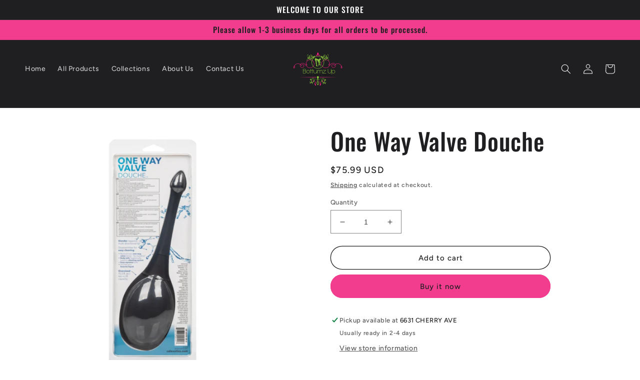

--- FILE ---
content_type: text/html; charset=utf-8
request_url: https://shop.bottumzup4you.com/products/one-way-valve-douche-se0378102
body_size: 27470
content:
<!doctype html>
<html class="no-js" lang="en">
  <head>
    <meta charset="utf-8">
    <meta http-equiv="X-UA-Compatible" content="IE=edge">
    <meta name="viewport" content="width=device-width,initial-scale=1">
    <meta name="theme-color" content="">
    <link rel="canonical" href="https://shop.bottumzup4you.com/products/one-way-valve-douche-se0378102">
    <link rel="preconnect" href="https://cdn.shopify.com" crossorigin><link rel="icon" type="image/png" href="//shop.bottumzup4you.com/cdn/shop/files/logosite.png?crop=center&height=32&v=1614316697&width=32"><link rel="preconnect" href="https://fonts.shopifycdn.com" crossorigin><title>
      One Way Valve Douche
 &ndash; BOTTUMZ UP </title>

    
      <meta name="description" content="The One-Way Douche is here to make sure you enjoy good clean fun with every backdoor adventure. The powerful system includes a large EZ squeeze bulb and a slim applicator tip with a one-way valve. To enjoy everything the exhilarating world of anal play has to offer, you&#39;ll want to prepare to ensure total cleanliness, s">
    

    

<meta property="og:site_name" content="BOTTUMZ UP ">
<meta property="og:url" content="https://shop.bottumzup4you.com/products/one-way-valve-douche-se0378102">
<meta property="og:title" content="One Way Valve Douche">
<meta property="og:type" content="product">
<meta property="og:description" content="The One-Way Douche is here to make sure you enjoy good clean fun with every backdoor adventure. The powerful system includes a large EZ squeeze bulb and a slim applicator tip with a one-way valve. To enjoy everything the exhilarating world of anal play has to offer, you&#39;ll want to prepare to ensure total cleanliness, s"><meta property="og:image" content="http://shop.bottumzup4you.com/cdn/shop/products/eeWJajc8BrZhn545RDTjWoQR8Atk7BPC.jpg?v=1635140943">
  <meta property="og:image:secure_url" content="https://shop.bottumzup4you.com/cdn/shop/products/eeWJajc8BrZhn545RDTjWoQR8Atk7BPC.jpg?v=1635140943">
  <meta property="og:image:width" content="3000">
  <meta property="og:image:height" content="3000"><meta property="og:price:amount" content="75.99">
  <meta property="og:price:currency" content="USD"><meta name="twitter:site" content="@TRAYSTACCZ"><meta name="twitter:card" content="summary_large_image">
<meta name="twitter:title" content="One Way Valve Douche">
<meta name="twitter:description" content="The One-Way Douche is here to make sure you enjoy good clean fun with every backdoor adventure. The powerful system includes a large EZ squeeze bulb and a slim applicator tip with a one-way valve. To enjoy everything the exhilarating world of anal play has to offer, you&#39;ll want to prepare to ensure total cleanliness, s">


    <script src="//shop.bottumzup4you.com/cdn/shop/t/8/assets/global.js?v=149496944046504657681673607103" defer="defer"></script>
    <script>window.performance && window.performance.mark && window.performance.mark('shopify.content_for_header.start');</script><meta name="google-site-verification" content="wMFGmRTI7sbqdu-Rda-2d8ZPkD6ur6IQ8HwHbRiXnK8">
<meta name="facebook-domain-verification" content="u46jj8tzngc1bkbzbksqh1okd3l9gr">
<meta id="shopify-digital-wallet" name="shopify-digital-wallet" content="/2548695113/digital_wallets/dialog">
<link rel="alternate" type="application/json+oembed" href="https://shop.bottumzup4you.com/products/one-way-valve-douche-se0378102.oembed">
<script async="async" src="/checkouts/internal/preloads.js?locale=en-US"></script>
<script id="shopify-features" type="application/json">{"accessToken":"8b70755b1161b8f707b300200699ad85","betas":["rich-media-storefront-analytics"],"domain":"shop.bottumzup4you.com","predictiveSearch":true,"shopId":2548695113,"locale":"en"}</script>
<script>var Shopify = Shopify || {};
Shopify.shop = "bottumz-up-lingerie.myshopify.com";
Shopify.locale = "en";
Shopify.currency = {"active":"USD","rate":"1.0"};
Shopify.country = "US";
Shopify.theme = {"name":"Ride","id":124693545043,"schema_name":"Ride","schema_version":"3.0.1","theme_store_id":1500,"role":"main"};
Shopify.theme.handle = "null";
Shopify.theme.style = {"id":null,"handle":null};
Shopify.cdnHost = "shop.bottumzup4you.com/cdn";
Shopify.routes = Shopify.routes || {};
Shopify.routes.root = "/";</script>
<script type="module">!function(o){(o.Shopify=o.Shopify||{}).modules=!0}(window);</script>
<script>!function(o){function n(){var o=[];function n(){o.push(Array.prototype.slice.apply(arguments))}return n.q=o,n}var t=o.Shopify=o.Shopify||{};t.loadFeatures=n(),t.autoloadFeatures=n()}(window);</script>
<script id="shop-js-analytics" type="application/json">{"pageType":"product"}</script>
<script defer="defer" async type="module" src="//shop.bottumzup4you.com/cdn/shopifycloud/shop-js/modules/v2/client.init-shop-cart-sync_BT-GjEfc.en.esm.js"></script>
<script defer="defer" async type="module" src="//shop.bottumzup4you.com/cdn/shopifycloud/shop-js/modules/v2/chunk.common_D58fp_Oc.esm.js"></script>
<script defer="defer" async type="module" src="//shop.bottumzup4you.com/cdn/shopifycloud/shop-js/modules/v2/chunk.modal_xMitdFEc.esm.js"></script>
<script type="module">
  await import("//shop.bottumzup4you.com/cdn/shopifycloud/shop-js/modules/v2/client.init-shop-cart-sync_BT-GjEfc.en.esm.js");
await import("//shop.bottumzup4you.com/cdn/shopifycloud/shop-js/modules/v2/chunk.common_D58fp_Oc.esm.js");
await import("//shop.bottumzup4you.com/cdn/shopifycloud/shop-js/modules/v2/chunk.modal_xMitdFEc.esm.js");

  window.Shopify.SignInWithShop?.initShopCartSync?.({"fedCMEnabled":true,"windoidEnabled":true});

</script>
<script>(function() {
  var isLoaded = false;
  function asyncLoad() {
    if (isLoaded) return;
    isLoaded = true;
    var urls = ["https:\/\/us1-search.doofinder.com\/5\/script\/a41ad5eeb4d9bc5fa7fbd8d86909a239.js?shop=bottumz-up-lingerie.myshopify.com","https:\/\/cdn.doofinder.com\/shopify\/doofinder-installed.js?shop=bottumz-up-lingerie.myshopify.com","https:\/\/static-us.afterpay.com\/shopify\/afterpay-attract\/afterpay-attract-widget.js?shop=bottumz-up-lingerie.myshopify.com","https:\/\/static.engagemessage.com\/forms\/js\/shopify.js?shop=bottumz-up-lingerie.myshopify.com"];
    for (var i = 0; i < urls.length; i++) {
      var s = document.createElement('script');
      s.type = 'text/javascript';
      s.async = true;
      s.src = urls[i];
      var x = document.getElementsByTagName('script')[0];
      x.parentNode.insertBefore(s, x);
    }
  };
  if(window.attachEvent) {
    window.attachEvent('onload', asyncLoad);
  } else {
    window.addEventListener('load', asyncLoad, false);
  }
})();</script>
<script id="__st">var __st={"a":2548695113,"offset":-28800,"reqid":"b40d00b6-7884-4186-a666-5ce567e49a85-1769151528","pageurl":"shop.bottumzup4you.com\/products\/one-way-valve-douche-se0378102","u":"0142cf09a89d","p":"product","rtyp":"product","rid":6536398110803};</script>
<script>window.ShopifyPaypalV4VisibilityTracking = true;</script>
<script id="captcha-bootstrap">!function(){'use strict';const t='contact',e='account',n='new_comment',o=[[t,t],['blogs',n],['comments',n],[t,'customer']],c=[[e,'customer_login'],[e,'guest_login'],[e,'recover_customer_password'],[e,'create_customer']],r=t=>t.map((([t,e])=>`form[action*='/${t}']:not([data-nocaptcha='true']) input[name='form_type'][value='${e}']`)).join(','),a=t=>()=>t?[...document.querySelectorAll(t)].map((t=>t.form)):[];function s(){const t=[...o],e=r(t);return a(e)}const i='password',u='form_key',d=['recaptcha-v3-token','g-recaptcha-response','h-captcha-response',i],f=()=>{try{return window.sessionStorage}catch{return}},m='__shopify_v',_=t=>t.elements[u];function p(t,e,n=!1){try{const o=window.sessionStorage,c=JSON.parse(o.getItem(e)),{data:r}=function(t){const{data:e,action:n}=t;return t[m]||n?{data:e,action:n}:{data:t,action:n}}(c);for(const[e,n]of Object.entries(r))t.elements[e]&&(t.elements[e].value=n);n&&o.removeItem(e)}catch(o){console.error('form repopulation failed',{error:o})}}const l='form_type',E='cptcha';function T(t){t.dataset[E]=!0}const w=window,h=w.document,L='Shopify',v='ce_forms',y='captcha';let A=!1;((t,e)=>{const n=(g='f06e6c50-85a8-45c8-87d0-21a2b65856fe',I='https://cdn.shopify.com/shopifycloud/storefront-forms-hcaptcha/ce_storefront_forms_captcha_hcaptcha.v1.5.2.iife.js',D={infoText:'Protected by hCaptcha',privacyText:'Privacy',termsText:'Terms'},(t,e,n)=>{const o=w[L][v],c=o.bindForm;if(c)return c(t,g,e,D).then(n);var r;o.q.push([[t,g,e,D],n]),r=I,A||(h.body.append(Object.assign(h.createElement('script'),{id:'captcha-provider',async:!0,src:r})),A=!0)});var g,I,D;w[L]=w[L]||{},w[L][v]=w[L][v]||{},w[L][v].q=[],w[L][y]=w[L][y]||{},w[L][y].protect=function(t,e){n(t,void 0,e),T(t)},Object.freeze(w[L][y]),function(t,e,n,w,h,L){const[v,y,A,g]=function(t,e,n){const i=e?o:[],u=t?c:[],d=[...i,...u],f=r(d),m=r(i),_=r(d.filter((([t,e])=>n.includes(e))));return[a(f),a(m),a(_),s()]}(w,h,L),I=t=>{const e=t.target;return e instanceof HTMLFormElement?e:e&&e.form},D=t=>v().includes(t);t.addEventListener('submit',(t=>{const e=I(t);if(!e)return;const n=D(e)&&!e.dataset.hcaptchaBound&&!e.dataset.recaptchaBound,o=_(e),c=g().includes(e)&&(!o||!o.value);(n||c)&&t.preventDefault(),c&&!n&&(function(t){try{if(!f())return;!function(t){const e=f();if(!e)return;const n=_(t);if(!n)return;const o=n.value;o&&e.removeItem(o)}(t);const e=Array.from(Array(32),(()=>Math.random().toString(36)[2])).join('');!function(t,e){_(t)||t.append(Object.assign(document.createElement('input'),{type:'hidden',name:u})),t.elements[u].value=e}(t,e),function(t,e){const n=f();if(!n)return;const o=[...t.querySelectorAll(`input[type='${i}']`)].map((({name:t})=>t)),c=[...d,...o],r={};for(const[a,s]of new FormData(t).entries())c.includes(a)||(r[a]=s);n.setItem(e,JSON.stringify({[m]:1,action:t.action,data:r}))}(t,e)}catch(e){console.error('failed to persist form',e)}}(e),e.submit())}));const S=(t,e)=>{t&&!t.dataset[E]&&(n(t,e.some((e=>e===t))),T(t))};for(const o of['focusin','change'])t.addEventListener(o,(t=>{const e=I(t);D(e)&&S(e,y())}));const B=e.get('form_key'),M=e.get(l),P=B&&M;t.addEventListener('DOMContentLoaded',(()=>{const t=y();if(P)for(const e of t)e.elements[l].value===M&&p(e,B);[...new Set([...A(),...v().filter((t=>'true'===t.dataset.shopifyCaptcha))])].forEach((e=>S(e,t)))}))}(h,new URLSearchParams(w.location.search),n,t,e,['guest_login'])})(!0,!0)}();</script>
<script integrity="sha256-4kQ18oKyAcykRKYeNunJcIwy7WH5gtpwJnB7kiuLZ1E=" data-source-attribution="shopify.loadfeatures" defer="defer" src="//shop.bottumzup4you.com/cdn/shopifycloud/storefront/assets/storefront/load_feature-a0a9edcb.js" crossorigin="anonymous"></script>
<script data-source-attribution="shopify.dynamic_checkout.dynamic.init">var Shopify=Shopify||{};Shopify.PaymentButton=Shopify.PaymentButton||{isStorefrontPortableWallets:!0,init:function(){window.Shopify.PaymentButton.init=function(){};var t=document.createElement("script");t.src="https://shop.bottumzup4you.com/cdn/shopifycloud/portable-wallets/latest/portable-wallets.en.js",t.type="module",document.head.appendChild(t)}};
</script>
<script data-source-attribution="shopify.dynamic_checkout.buyer_consent">
  function portableWalletsHideBuyerConsent(e){var t=document.getElementById("shopify-buyer-consent"),n=document.getElementById("shopify-subscription-policy-button");t&&n&&(t.classList.add("hidden"),t.setAttribute("aria-hidden","true"),n.removeEventListener("click",e))}function portableWalletsShowBuyerConsent(e){var t=document.getElementById("shopify-buyer-consent"),n=document.getElementById("shopify-subscription-policy-button");t&&n&&(t.classList.remove("hidden"),t.removeAttribute("aria-hidden"),n.addEventListener("click",e))}window.Shopify?.PaymentButton&&(window.Shopify.PaymentButton.hideBuyerConsent=portableWalletsHideBuyerConsent,window.Shopify.PaymentButton.showBuyerConsent=portableWalletsShowBuyerConsent);
</script>
<script>
  function portableWalletsCleanup(e){e&&e.src&&console.error("Failed to load portable wallets script "+e.src);var t=document.querySelectorAll("shopify-accelerated-checkout .shopify-payment-button__skeleton, shopify-accelerated-checkout-cart .wallet-cart-button__skeleton"),e=document.getElementById("shopify-buyer-consent");for(let e=0;e<t.length;e++)t[e].remove();e&&e.remove()}function portableWalletsNotLoadedAsModule(e){e instanceof ErrorEvent&&"string"==typeof e.message&&e.message.includes("import.meta")&&"string"==typeof e.filename&&e.filename.includes("portable-wallets")&&(window.removeEventListener("error",portableWalletsNotLoadedAsModule),window.Shopify.PaymentButton.failedToLoad=e,"loading"===document.readyState?document.addEventListener("DOMContentLoaded",window.Shopify.PaymentButton.init):window.Shopify.PaymentButton.init())}window.addEventListener("error",portableWalletsNotLoadedAsModule);
</script>

<script type="module" src="https://shop.bottumzup4you.com/cdn/shopifycloud/portable-wallets/latest/portable-wallets.en.js" onError="portableWalletsCleanup(this)" crossorigin="anonymous"></script>
<script nomodule>
  document.addEventListener("DOMContentLoaded", portableWalletsCleanup);
</script>

<link id="shopify-accelerated-checkout-styles" rel="stylesheet" media="screen" href="https://shop.bottumzup4you.com/cdn/shopifycloud/portable-wallets/latest/accelerated-checkout-backwards-compat.css" crossorigin="anonymous">
<style id="shopify-accelerated-checkout-cart">
        #shopify-buyer-consent {
  margin-top: 1em;
  display: inline-block;
  width: 100%;
}

#shopify-buyer-consent.hidden {
  display: none;
}

#shopify-subscription-policy-button {
  background: none;
  border: none;
  padding: 0;
  text-decoration: underline;
  font-size: inherit;
  cursor: pointer;
}

#shopify-subscription-policy-button::before {
  box-shadow: none;
}

      </style>
<script id="sections-script" data-sections="header,footer" defer="defer" src="//shop.bottumzup4you.com/cdn/shop/t/8/compiled_assets/scripts.js?v=305"></script>
<script>window.performance && window.performance.mark && window.performance.mark('shopify.content_for_header.end');</script>


    <style data-shopify>
      @font-face {
  font-family: Figtree;
  font-weight: 500;
  font-style: normal;
  font-display: swap;
  src: url("//shop.bottumzup4you.com/cdn/fonts/figtree/figtree_n5.3b6b7df38aa5986536945796e1f947445832047c.woff2") format("woff2"),
       url("//shop.bottumzup4you.com/cdn/fonts/figtree/figtree_n5.f26bf6dcae278b0ed902605f6605fa3338e81dab.woff") format("woff");
}

      @font-face {
  font-family: Figtree;
  font-weight: 700;
  font-style: normal;
  font-display: swap;
  src: url("//shop.bottumzup4you.com/cdn/fonts/figtree/figtree_n7.2fd9bfe01586148e644724096c9d75e8c7a90e55.woff2") format("woff2"),
       url("//shop.bottumzup4you.com/cdn/fonts/figtree/figtree_n7.ea05de92d862f9594794ab281c4c3a67501ef5fc.woff") format("woff");
}

      @font-face {
  font-family: Figtree;
  font-weight: 500;
  font-style: italic;
  font-display: swap;
  src: url("//shop.bottumzup4you.com/cdn/fonts/figtree/figtree_i5.969396f679a62854cf82dbf67acc5721e41351f0.woff2") format("woff2"),
       url("//shop.bottumzup4you.com/cdn/fonts/figtree/figtree_i5.93bc1cad6c73ca9815f9777c49176dfc9d2890dd.woff") format("woff");
}

      @font-face {
  font-family: Figtree;
  font-weight: 700;
  font-style: italic;
  font-display: swap;
  src: url("//shop.bottumzup4you.com/cdn/fonts/figtree/figtree_i7.06add7096a6f2ab742e09ec7e498115904eda1fe.woff2") format("woff2"),
       url("//shop.bottumzup4you.com/cdn/fonts/figtree/figtree_i7.ee584b5fcaccdbb5518c0228158941f8df81b101.woff") format("woff");
}

      @font-face {
  font-family: Oswald;
  font-weight: 500;
  font-style: normal;
  font-display: swap;
  src: url("//shop.bottumzup4you.com/cdn/fonts/oswald/oswald_n5.8ad4910bfdb43e150746ef7aa67f3553e3abe8e2.woff2") format("woff2"),
       url("//shop.bottumzup4you.com/cdn/fonts/oswald/oswald_n5.93ee52108163c48c91111cf33b0a57021467b66e.woff") format("woff");
}


      :root {
        --font-body-family: Figtree, sans-serif;
        --font-body-style: normal;
        --font-body-weight: 500;
        --font-body-weight-bold: 800;

        --font-heading-family: Oswald, sans-serif;
        --font-heading-style: normal;
        --font-heading-weight: 500;

        --font-body-scale: 1.0;
        --font-heading-scale: 1.2;

        --color-base-text: 31, 31, 33;
        --color-shadow: 31, 31, 33;
        --color-base-background-1: 255, 255, 255;
        --color-base-background-2: 242, 61, 143;
        --color-base-solid-button-labels: 31, 31, 33;
        --color-base-outline-button-labels: 31, 31, 33;
        --color-base-accent-1: 242, 61, 143;
        --color-base-accent-2: 255, 255, 255;
        --payment-terms-background-color: #ffffff;

        --gradient-base-background-1: #ffffff;
        --gradient-base-background-2: #f23d8f;
        --gradient-base-accent-1: #f23d8f;
        --gradient-base-accent-2: #ffffff;

        --media-padding: px;
        --media-border-opacity: 0.1;
        --media-border-width: 0px;
        --media-radius: 0px;
        --media-shadow-opacity: 0.0;
        --media-shadow-horizontal-offset: 0px;
        --media-shadow-vertical-offset: 4px;
        --media-shadow-blur-radius: 5px;
        --media-shadow-visible: 0;

        --page-width: 160rem;
        --page-width-margin: 0rem;

        --product-card-image-padding: 0.0rem;
        --product-card-corner-radius: 0.0rem;
        --product-card-text-alignment: center;
        --product-card-border-width: 0.0rem;
        --product-card-border-opacity: 0.1;
        --product-card-shadow-opacity: 0.0;
        --product-card-shadow-visible: 0;
        --product-card-shadow-horizontal-offset: 0.0rem;
        --product-card-shadow-vertical-offset: 0.4rem;
        --product-card-shadow-blur-radius: 0.5rem;

        --collection-card-image-padding: 0.0rem;
        --collection-card-corner-radius: 0.0rem;
        --collection-card-text-alignment: center;
        --collection-card-border-width: 0.0rem;
        --collection-card-border-opacity: 0.1;
        --collection-card-shadow-opacity: 0.0;
        --collection-card-shadow-visible: 0;
        --collection-card-shadow-horizontal-offset: 0.0rem;
        --collection-card-shadow-vertical-offset: 0.4rem;
        --collection-card-shadow-blur-radius: 0.5rem;

        --blog-card-image-padding: 0.0rem;
        --blog-card-corner-radius: 0.0rem;
        --blog-card-text-alignment: left;
        --blog-card-border-width: 0.0rem;
        --blog-card-border-opacity: 0.1;
        --blog-card-shadow-opacity: 0.0;
        --blog-card-shadow-visible: 0;
        --blog-card-shadow-horizontal-offset: 0.0rem;
        --blog-card-shadow-vertical-offset: 0.4rem;
        --blog-card-shadow-blur-radius: 0.5rem;

        --badge-corner-radius: 4.0rem;

        --popup-border-width: 1px;
        --popup-border-opacity: 0.1;
        --popup-corner-radius: 0px;
        --popup-shadow-opacity: 0.0;
        --popup-shadow-horizontal-offset: 0px;
        --popup-shadow-vertical-offset: 4px;
        --popup-shadow-blur-radius: 5px;

        --drawer-border-width: 1px;
        --drawer-border-opacity: 0.1;
        --drawer-shadow-opacity: 0.0;
        --drawer-shadow-horizontal-offset: 0px;
        --drawer-shadow-vertical-offset: 4px;
        --drawer-shadow-blur-radius: 5px;

        --spacing-sections-desktop: 52px;
        --spacing-sections-mobile: 36px;

        --grid-desktop-vertical-spacing: 40px;
        --grid-desktop-horizontal-spacing: 40px;
        --grid-mobile-vertical-spacing: 20px;
        --grid-mobile-horizontal-spacing: 20px;

        --text-boxes-border-opacity: 0.1;
        --text-boxes-border-width: 0px;
        --text-boxes-radius: 0px;
        --text-boxes-shadow-opacity: 0.0;
        --text-boxes-shadow-visible: 0;
        --text-boxes-shadow-horizontal-offset: 0px;
        --text-boxes-shadow-vertical-offset: 4px;
        --text-boxes-shadow-blur-radius: 5px;

        --buttons-radius: 40px;
        --buttons-radius-outset: 41px;
        --buttons-border-width: 1px;
        --buttons-border-opacity: 1.0;
        --buttons-shadow-opacity: 0.0;
        --buttons-shadow-visible: 0;
        --buttons-shadow-horizontal-offset: 0px;
        --buttons-shadow-vertical-offset: 4px;
        --buttons-shadow-blur-radius: 5px;
        --buttons-border-offset: 0.3px;

        --inputs-radius: 0px;
        --inputs-border-width: 1px;
        --inputs-border-opacity: 0.55;
        --inputs-shadow-opacity: 0.0;
        --inputs-shadow-horizontal-offset: 0px;
        --inputs-margin-offset: 0px;
        --inputs-shadow-vertical-offset: 4px;
        --inputs-shadow-blur-radius: 5px;
        --inputs-radius-outset: 0px;

        --variant-pills-radius: 40px;
        --variant-pills-border-width: 1px;
        --variant-pills-border-opacity: 0.55;
        --variant-pills-shadow-opacity: 0.0;
        --variant-pills-shadow-horizontal-offset: 0px;
        --variant-pills-shadow-vertical-offset: 4px;
        --variant-pills-shadow-blur-radius: 5px;
      }

      *,
      *::before,
      *::after {
        box-sizing: inherit;
      }

      html {
        box-sizing: border-box;
        font-size: calc(var(--font-body-scale) * 62.5%);
        height: 100%;
      }

      body {
        display: grid;
        grid-template-rows: auto auto 1fr auto;
        grid-template-columns: 100%;
        min-height: 100%;
        margin: 0;
        font-size: 1.5rem;
        letter-spacing: 0.06rem;
        line-height: calc(1 + 0.8 / var(--font-body-scale));
        font-family: var(--font-body-family);
        font-style: var(--font-body-style);
        font-weight: var(--font-body-weight);
      }

      @media screen and (min-width: 750px) {
        body {
          font-size: 1.6rem;
        }
      }
    </style>

    <link href="//shop.bottumzup4you.com/cdn/shop/t/8/assets/base.css?v=88290808517547527771673607104" rel="stylesheet" type="text/css" media="all" />
<link rel="preload" as="font" href="//shop.bottumzup4you.com/cdn/fonts/figtree/figtree_n5.3b6b7df38aa5986536945796e1f947445832047c.woff2" type="font/woff2" crossorigin><link rel="preload" as="font" href="//shop.bottumzup4you.com/cdn/fonts/oswald/oswald_n5.8ad4910bfdb43e150746ef7aa67f3553e3abe8e2.woff2" type="font/woff2" crossorigin><link rel="stylesheet" href="//shop.bottumzup4you.com/cdn/shop/t/8/assets/component-predictive-search.css?v=83512081251802922551673607103" media="print" onload="this.media='all'"><script>document.documentElement.className = document.documentElement.className.replace('no-js', 'js');
    if (Shopify.designMode) {
      document.documentElement.classList.add('shopify-design-mode');
    }
    </script>
  <link href="https://monorail-edge.shopifysvc.com" rel="dns-prefetch">
<script>(function(){if ("sendBeacon" in navigator && "performance" in window) {try {var session_token_from_headers = performance.getEntriesByType('navigation')[0].serverTiming.find(x => x.name == '_s').description;} catch {var session_token_from_headers = undefined;}var session_cookie_matches = document.cookie.match(/_shopify_s=([^;]*)/);var session_token_from_cookie = session_cookie_matches && session_cookie_matches.length === 2 ? session_cookie_matches[1] : "";var session_token = session_token_from_headers || session_token_from_cookie || "";function handle_abandonment_event(e) {var entries = performance.getEntries().filter(function(entry) {return /monorail-edge.shopifysvc.com/.test(entry.name);});if (!window.abandonment_tracked && entries.length === 0) {window.abandonment_tracked = true;var currentMs = Date.now();var navigation_start = performance.timing.navigationStart;var payload = {shop_id: 2548695113,url: window.location.href,navigation_start,duration: currentMs - navigation_start,session_token,page_type: "product"};window.navigator.sendBeacon("https://monorail-edge.shopifysvc.com/v1/produce", JSON.stringify({schema_id: "online_store_buyer_site_abandonment/1.1",payload: payload,metadata: {event_created_at_ms: currentMs,event_sent_at_ms: currentMs}}));}}window.addEventListener('pagehide', handle_abandonment_event);}}());</script>
<script id="web-pixels-manager-setup">(function e(e,d,r,n,o){if(void 0===o&&(o={}),!Boolean(null===(a=null===(i=window.Shopify)||void 0===i?void 0:i.analytics)||void 0===a?void 0:a.replayQueue)){var i,a;window.Shopify=window.Shopify||{};var t=window.Shopify;t.analytics=t.analytics||{};var s=t.analytics;s.replayQueue=[],s.publish=function(e,d,r){return s.replayQueue.push([e,d,r]),!0};try{self.performance.mark("wpm:start")}catch(e){}var l=function(){var e={modern:/Edge?\/(1{2}[4-9]|1[2-9]\d|[2-9]\d{2}|\d{4,})\.\d+(\.\d+|)|Firefox\/(1{2}[4-9]|1[2-9]\d|[2-9]\d{2}|\d{4,})\.\d+(\.\d+|)|Chrom(ium|e)\/(9{2}|\d{3,})\.\d+(\.\d+|)|(Maci|X1{2}).+ Version\/(15\.\d+|(1[6-9]|[2-9]\d|\d{3,})\.\d+)([,.]\d+|)( \(\w+\)|)( Mobile\/\w+|) Safari\/|Chrome.+OPR\/(9{2}|\d{3,})\.\d+\.\d+|(CPU[ +]OS|iPhone[ +]OS|CPU[ +]iPhone|CPU IPhone OS|CPU iPad OS)[ +]+(15[._]\d+|(1[6-9]|[2-9]\d|\d{3,})[._]\d+)([._]\d+|)|Android:?[ /-](13[3-9]|1[4-9]\d|[2-9]\d{2}|\d{4,})(\.\d+|)(\.\d+|)|Android.+Firefox\/(13[5-9]|1[4-9]\d|[2-9]\d{2}|\d{4,})\.\d+(\.\d+|)|Android.+Chrom(ium|e)\/(13[3-9]|1[4-9]\d|[2-9]\d{2}|\d{4,})\.\d+(\.\d+|)|SamsungBrowser\/([2-9]\d|\d{3,})\.\d+/,legacy:/Edge?\/(1[6-9]|[2-9]\d|\d{3,})\.\d+(\.\d+|)|Firefox\/(5[4-9]|[6-9]\d|\d{3,})\.\d+(\.\d+|)|Chrom(ium|e)\/(5[1-9]|[6-9]\d|\d{3,})\.\d+(\.\d+|)([\d.]+$|.*Safari\/(?![\d.]+ Edge\/[\d.]+$))|(Maci|X1{2}).+ Version\/(10\.\d+|(1[1-9]|[2-9]\d|\d{3,})\.\d+)([,.]\d+|)( \(\w+\)|)( Mobile\/\w+|) Safari\/|Chrome.+OPR\/(3[89]|[4-9]\d|\d{3,})\.\d+\.\d+|(CPU[ +]OS|iPhone[ +]OS|CPU[ +]iPhone|CPU IPhone OS|CPU iPad OS)[ +]+(10[._]\d+|(1[1-9]|[2-9]\d|\d{3,})[._]\d+)([._]\d+|)|Android:?[ /-](13[3-9]|1[4-9]\d|[2-9]\d{2}|\d{4,})(\.\d+|)(\.\d+|)|Mobile Safari.+OPR\/([89]\d|\d{3,})\.\d+\.\d+|Android.+Firefox\/(13[5-9]|1[4-9]\d|[2-9]\d{2}|\d{4,})\.\d+(\.\d+|)|Android.+Chrom(ium|e)\/(13[3-9]|1[4-9]\d|[2-9]\d{2}|\d{4,})\.\d+(\.\d+|)|Android.+(UC? ?Browser|UCWEB|U3)[ /]?(15\.([5-9]|\d{2,})|(1[6-9]|[2-9]\d|\d{3,})\.\d+)\.\d+|SamsungBrowser\/(5\.\d+|([6-9]|\d{2,})\.\d+)|Android.+MQ{2}Browser\/(14(\.(9|\d{2,})|)|(1[5-9]|[2-9]\d|\d{3,})(\.\d+|))(\.\d+|)|K[Aa][Ii]OS\/(3\.\d+|([4-9]|\d{2,})\.\d+)(\.\d+|)/},d=e.modern,r=e.legacy,n=navigator.userAgent;return n.match(d)?"modern":n.match(r)?"legacy":"unknown"}(),u="modern"===l?"modern":"legacy",c=(null!=n?n:{modern:"",legacy:""})[u],f=function(e){return[e.baseUrl,"/wpm","/b",e.hashVersion,"modern"===e.buildTarget?"m":"l",".js"].join("")}({baseUrl:d,hashVersion:r,buildTarget:u}),m=function(e){var d=e.version,r=e.bundleTarget,n=e.surface,o=e.pageUrl,i=e.monorailEndpoint;return{emit:function(e){var a=e.status,t=e.errorMsg,s=(new Date).getTime(),l=JSON.stringify({metadata:{event_sent_at_ms:s},events:[{schema_id:"web_pixels_manager_load/3.1",payload:{version:d,bundle_target:r,page_url:o,status:a,surface:n,error_msg:t},metadata:{event_created_at_ms:s}}]});if(!i)return console&&console.warn&&console.warn("[Web Pixels Manager] No Monorail endpoint provided, skipping logging."),!1;try{return self.navigator.sendBeacon.bind(self.navigator)(i,l)}catch(e){}var u=new XMLHttpRequest;try{return u.open("POST",i,!0),u.setRequestHeader("Content-Type","text/plain"),u.send(l),!0}catch(e){return console&&console.warn&&console.warn("[Web Pixels Manager] Got an unhandled error while logging to Monorail."),!1}}}}({version:r,bundleTarget:l,surface:e.surface,pageUrl:self.location.href,monorailEndpoint:e.monorailEndpoint});try{o.browserTarget=l,function(e){var d=e.src,r=e.async,n=void 0===r||r,o=e.onload,i=e.onerror,a=e.sri,t=e.scriptDataAttributes,s=void 0===t?{}:t,l=document.createElement("script"),u=document.querySelector("head"),c=document.querySelector("body");if(l.async=n,l.src=d,a&&(l.integrity=a,l.crossOrigin="anonymous"),s)for(var f in s)if(Object.prototype.hasOwnProperty.call(s,f))try{l.dataset[f]=s[f]}catch(e){}if(o&&l.addEventListener("load",o),i&&l.addEventListener("error",i),u)u.appendChild(l);else{if(!c)throw new Error("Did not find a head or body element to append the script");c.appendChild(l)}}({src:f,async:!0,onload:function(){if(!function(){var e,d;return Boolean(null===(d=null===(e=window.Shopify)||void 0===e?void 0:e.analytics)||void 0===d?void 0:d.initialized)}()){var d=window.webPixelsManager.init(e)||void 0;if(d){var r=window.Shopify.analytics;r.replayQueue.forEach((function(e){var r=e[0],n=e[1],o=e[2];d.publishCustomEvent(r,n,o)})),r.replayQueue=[],r.publish=d.publishCustomEvent,r.visitor=d.visitor,r.initialized=!0}}},onerror:function(){return m.emit({status:"failed",errorMsg:"".concat(f," has failed to load")})},sri:function(e){var d=/^sha384-[A-Za-z0-9+/=]+$/;return"string"==typeof e&&d.test(e)}(c)?c:"",scriptDataAttributes:o}),m.emit({status:"loading"})}catch(e){m.emit({status:"failed",errorMsg:(null==e?void 0:e.message)||"Unknown error"})}}})({shopId: 2548695113,storefrontBaseUrl: "https://shop.bottumzup4you.com",extensionsBaseUrl: "https://extensions.shopifycdn.com/cdn/shopifycloud/web-pixels-manager",monorailEndpoint: "https://monorail-edge.shopifysvc.com/unstable/produce_batch",surface: "storefront-renderer",enabledBetaFlags: ["2dca8a86"],webPixelsConfigList: [{"id":"344096851","configuration":"{\"config\":\"{\\\"pixel_id\\\":\\\"AW-630841037\\\",\\\"target_country\\\":\\\"US\\\",\\\"gtag_events\\\":[{\\\"type\\\":\\\"search\\\",\\\"action_label\\\":\\\"AW-630841037\\\/7b0pCPuv-tABEM2956wC\\\"},{\\\"type\\\":\\\"begin_checkout\\\",\\\"action_label\\\":\\\"AW-630841037\\\/wiSLCPiv-tABEM2956wC\\\"},{\\\"type\\\":\\\"view_item\\\",\\\"action_label\\\":[\\\"AW-630841037\\\/aXxOCPKv-tABEM2956wC\\\",\\\"MC-DHWC493635\\\"]},{\\\"type\\\":\\\"purchase\\\",\\\"action_label\\\":[\\\"AW-630841037\\\/LQ-sCO-v-tABEM2956wC\\\",\\\"MC-DHWC493635\\\"]},{\\\"type\\\":\\\"page_view\\\",\\\"action_label\\\":[\\\"AW-630841037\\\/vPuYCOyv-tABEM2956wC\\\",\\\"MC-DHWC493635\\\"]},{\\\"type\\\":\\\"add_payment_info\\\",\\\"action_label\\\":\\\"AW-630841037\\\/8pxZCP6v-tABEM2956wC\\\"},{\\\"type\\\":\\\"add_to_cart\\\",\\\"action_label\\\":\\\"AW-630841037\\\/n6d6CPWv-tABEM2956wC\\\"}],\\\"enable_monitoring_mode\\\":false}\"}","eventPayloadVersion":"v1","runtimeContext":"OPEN","scriptVersion":"b2a88bafab3e21179ed38636efcd8a93","type":"APP","apiClientId":1780363,"privacyPurposes":[],"dataSharingAdjustments":{"protectedCustomerApprovalScopes":["read_customer_address","read_customer_email","read_customer_name","read_customer_personal_data","read_customer_phone"]}},{"id":"321618003","configuration":"{\"pixelCode\":\"CA0JNS3J72VFBU7NRF1G\"}","eventPayloadVersion":"v1","runtimeContext":"STRICT","scriptVersion":"22e92c2ad45662f435e4801458fb78cc","type":"APP","apiClientId":4383523,"privacyPurposes":["ANALYTICS","MARKETING","SALE_OF_DATA"],"dataSharingAdjustments":{"protectedCustomerApprovalScopes":["read_customer_address","read_customer_email","read_customer_name","read_customer_personal_data","read_customer_phone"]}},{"id":"96043091","configuration":"{\"pixel_id\":\"729639550815276\",\"pixel_type\":\"facebook_pixel\",\"metaapp_system_user_token\":\"-\"}","eventPayloadVersion":"v1","runtimeContext":"OPEN","scriptVersion":"ca16bc87fe92b6042fbaa3acc2fbdaa6","type":"APP","apiClientId":2329312,"privacyPurposes":["ANALYTICS","MARKETING","SALE_OF_DATA"],"dataSharingAdjustments":{"protectedCustomerApprovalScopes":["read_customer_address","read_customer_email","read_customer_name","read_customer_personal_data","read_customer_phone"]}},{"id":"shopify-app-pixel","configuration":"{}","eventPayloadVersion":"v1","runtimeContext":"STRICT","scriptVersion":"0450","apiClientId":"shopify-pixel","type":"APP","privacyPurposes":["ANALYTICS","MARKETING"]},{"id":"shopify-custom-pixel","eventPayloadVersion":"v1","runtimeContext":"LAX","scriptVersion":"0450","apiClientId":"shopify-pixel","type":"CUSTOM","privacyPurposes":["ANALYTICS","MARKETING"]}],isMerchantRequest: false,initData: {"shop":{"name":"BOTTUMZ UP ","paymentSettings":{"currencyCode":"USD"},"myshopifyDomain":"bottumz-up-lingerie.myshopify.com","countryCode":"US","storefrontUrl":"https:\/\/shop.bottumzup4you.com"},"customer":null,"cart":null,"checkout":null,"productVariants":[{"price":{"amount":75.99,"currencyCode":"USD"},"product":{"title":"One Way Valve Douche","vendor":"CalExotics","id":"6536398110803","untranslatedTitle":"One Way Valve Douche","url":"\/products\/one-way-valve-douche-se0378102","type":""},"id":"39251611418707","image":{"src":"\/\/shop.bottumzup4you.com\/cdn\/shop\/products\/eeWJajc8BrZhn545RDTjWoQR8Atk7BPC.jpg?v=1635140943"},"sku":"SE0378102","title":"Default Title","untranslatedTitle":"Default Title"}],"purchasingCompany":null},},"https://shop.bottumzup4you.com/cdn","fcfee988w5aeb613cpc8e4bc33m6693e112",{"modern":"","legacy":""},{"shopId":"2548695113","storefrontBaseUrl":"https:\/\/shop.bottumzup4you.com","extensionBaseUrl":"https:\/\/extensions.shopifycdn.com\/cdn\/shopifycloud\/web-pixels-manager","surface":"storefront-renderer","enabledBetaFlags":"[\"2dca8a86\"]","isMerchantRequest":"false","hashVersion":"fcfee988w5aeb613cpc8e4bc33m6693e112","publish":"custom","events":"[[\"page_viewed\",{}],[\"product_viewed\",{\"productVariant\":{\"price\":{\"amount\":75.99,\"currencyCode\":\"USD\"},\"product\":{\"title\":\"One Way Valve Douche\",\"vendor\":\"CalExotics\",\"id\":\"6536398110803\",\"untranslatedTitle\":\"One Way Valve Douche\",\"url\":\"\/products\/one-way-valve-douche-se0378102\",\"type\":\"\"},\"id\":\"39251611418707\",\"image\":{\"src\":\"\/\/shop.bottumzup4you.com\/cdn\/shop\/products\/eeWJajc8BrZhn545RDTjWoQR8Atk7BPC.jpg?v=1635140943\"},\"sku\":\"SE0378102\",\"title\":\"Default Title\",\"untranslatedTitle\":\"Default Title\"}}]]"});</script><script>
  window.ShopifyAnalytics = window.ShopifyAnalytics || {};
  window.ShopifyAnalytics.meta = window.ShopifyAnalytics.meta || {};
  window.ShopifyAnalytics.meta.currency = 'USD';
  var meta = {"product":{"id":6536398110803,"gid":"gid:\/\/shopify\/Product\/6536398110803","vendor":"CalExotics","type":"","handle":"one-way-valve-douche-se0378102","variants":[{"id":39251611418707,"price":7599,"name":"One Way Valve Douche","public_title":null,"sku":"SE0378102"}],"remote":false},"page":{"pageType":"product","resourceType":"product","resourceId":6536398110803,"requestId":"b40d00b6-7884-4186-a666-5ce567e49a85-1769151528"}};
  for (var attr in meta) {
    window.ShopifyAnalytics.meta[attr] = meta[attr];
  }
</script>
<script class="analytics">
  (function () {
    var customDocumentWrite = function(content) {
      var jquery = null;

      if (window.jQuery) {
        jquery = window.jQuery;
      } else if (window.Checkout && window.Checkout.$) {
        jquery = window.Checkout.$;
      }

      if (jquery) {
        jquery('body').append(content);
      }
    };

    var hasLoggedConversion = function(token) {
      if (token) {
        return document.cookie.indexOf('loggedConversion=' + token) !== -1;
      }
      return false;
    }

    var setCookieIfConversion = function(token) {
      if (token) {
        var twoMonthsFromNow = new Date(Date.now());
        twoMonthsFromNow.setMonth(twoMonthsFromNow.getMonth() + 2);

        document.cookie = 'loggedConversion=' + token + '; expires=' + twoMonthsFromNow;
      }
    }

    var trekkie = window.ShopifyAnalytics.lib = window.trekkie = window.trekkie || [];
    if (trekkie.integrations) {
      return;
    }
    trekkie.methods = [
      'identify',
      'page',
      'ready',
      'track',
      'trackForm',
      'trackLink'
    ];
    trekkie.factory = function(method) {
      return function() {
        var args = Array.prototype.slice.call(arguments);
        args.unshift(method);
        trekkie.push(args);
        return trekkie;
      };
    };
    for (var i = 0; i < trekkie.methods.length; i++) {
      var key = trekkie.methods[i];
      trekkie[key] = trekkie.factory(key);
    }
    trekkie.load = function(config) {
      trekkie.config = config || {};
      trekkie.config.initialDocumentCookie = document.cookie;
      var first = document.getElementsByTagName('script')[0];
      var script = document.createElement('script');
      script.type = 'text/javascript';
      script.onerror = function(e) {
        var scriptFallback = document.createElement('script');
        scriptFallback.type = 'text/javascript';
        scriptFallback.onerror = function(error) {
                var Monorail = {
      produce: function produce(monorailDomain, schemaId, payload) {
        var currentMs = new Date().getTime();
        var event = {
          schema_id: schemaId,
          payload: payload,
          metadata: {
            event_created_at_ms: currentMs,
            event_sent_at_ms: currentMs
          }
        };
        return Monorail.sendRequest("https://" + monorailDomain + "/v1/produce", JSON.stringify(event));
      },
      sendRequest: function sendRequest(endpointUrl, payload) {
        // Try the sendBeacon API
        if (window && window.navigator && typeof window.navigator.sendBeacon === 'function' && typeof window.Blob === 'function' && !Monorail.isIos12()) {
          var blobData = new window.Blob([payload], {
            type: 'text/plain'
          });

          if (window.navigator.sendBeacon(endpointUrl, blobData)) {
            return true;
          } // sendBeacon was not successful

        } // XHR beacon

        var xhr = new XMLHttpRequest();

        try {
          xhr.open('POST', endpointUrl);
          xhr.setRequestHeader('Content-Type', 'text/plain');
          xhr.send(payload);
        } catch (e) {
          console.log(e);
        }

        return false;
      },
      isIos12: function isIos12() {
        return window.navigator.userAgent.lastIndexOf('iPhone; CPU iPhone OS 12_') !== -1 || window.navigator.userAgent.lastIndexOf('iPad; CPU OS 12_') !== -1;
      }
    };
    Monorail.produce('monorail-edge.shopifysvc.com',
      'trekkie_storefront_load_errors/1.1',
      {shop_id: 2548695113,
      theme_id: 124693545043,
      app_name: "storefront",
      context_url: window.location.href,
      source_url: "//shop.bottumzup4you.com/cdn/s/trekkie.storefront.8d95595f799fbf7e1d32231b9a28fd43b70c67d3.min.js"});

        };
        scriptFallback.async = true;
        scriptFallback.src = '//shop.bottumzup4you.com/cdn/s/trekkie.storefront.8d95595f799fbf7e1d32231b9a28fd43b70c67d3.min.js';
        first.parentNode.insertBefore(scriptFallback, first);
      };
      script.async = true;
      script.src = '//shop.bottumzup4you.com/cdn/s/trekkie.storefront.8d95595f799fbf7e1d32231b9a28fd43b70c67d3.min.js';
      first.parentNode.insertBefore(script, first);
    };
    trekkie.load(
      {"Trekkie":{"appName":"storefront","development":false,"defaultAttributes":{"shopId":2548695113,"isMerchantRequest":null,"themeId":124693545043,"themeCityHash":"4145305067619334099","contentLanguage":"en","currency":"USD","eventMetadataId":"37aa47fd-fa99-4a5e-8832-cdec057abc29"},"isServerSideCookieWritingEnabled":true,"monorailRegion":"shop_domain","enabledBetaFlags":["65f19447"]},"Session Attribution":{},"S2S":{"facebookCapiEnabled":true,"source":"trekkie-storefront-renderer","apiClientId":580111}}
    );

    var loaded = false;
    trekkie.ready(function() {
      if (loaded) return;
      loaded = true;

      window.ShopifyAnalytics.lib = window.trekkie;

      var originalDocumentWrite = document.write;
      document.write = customDocumentWrite;
      try { window.ShopifyAnalytics.merchantGoogleAnalytics.call(this); } catch(error) {};
      document.write = originalDocumentWrite;

      window.ShopifyAnalytics.lib.page(null,{"pageType":"product","resourceType":"product","resourceId":6536398110803,"requestId":"b40d00b6-7884-4186-a666-5ce567e49a85-1769151528","shopifyEmitted":true});

      var match = window.location.pathname.match(/checkouts\/(.+)\/(thank_you|post_purchase)/)
      var token = match? match[1]: undefined;
      if (!hasLoggedConversion(token)) {
        setCookieIfConversion(token);
        window.ShopifyAnalytics.lib.track("Viewed Product",{"currency":"USD","variantId":39251611418707,"productId":6536398110803,"productGid":"gid:\/\/shopify\/Product\/6536398110803","name":"One Way Valve Douche","price":"75.99","sku":"SE0378102","brand":"CalExotics","variant":null,"category":"","nonInteraction":true,"remote":false},undefined,undefined,{"shopifyEmitted":true});
      window.ShopifyAnalytics.lib.track("monorail:\/\/trekkie_storefront_viewed_product\/1.1",{"currency":"USD","variantId":39251611418707,"productId":6536398110803,"productGid":"gid:\/\/shopify\/Product\/6536398110803","name":"One Way Valve Douche","price":"75.99","sku":"SE0378102","brand":"CalExotics","variant":null,"category":"","nonInteraction":true,"remote":false,"referer":"https:\/\/shop.bottumzup4you.com\/products\/one-way-valve-douche-se0378102"});
      }
    });


        var eventsListenerScript = document.createElement('script');
        eventsListenerScript.async = true;
        eventsListenerScript.src = "//shop.bottumzup4you.com/cdn/shopifycloud/storefront/assets/shop_events_listener-3da45d37.js";
        document.getElementsByTagName('head')[0].appendChild(eventsListenerScript);

})();</script>
<script
  defer
  src="https://shop.bottumzup4you.com/cdn/shopifycloud/perf-kit/shopify-perf-kit-3.0.4.min.js"
  data-application="storefront-renderer"
  data-shop-id="2548695113"
  data-render-region="gcp-us-central1"
  data-page-type="product"
  data-theme-instance-id="124693545043"
  data-theme-name="Ride"
  data-theme-version="3.0.1"
  data-monorail-region="shop_domain"
  data-resource-timing-sampling-rate="10"
  data-shs="true"
  data-shs-beacon="true"
  data-shs-export-with-fetch="true"
  data-shs-logs-sample-rate="1"
  data-shs-beacon-endpoint="https://shop.bottumzup4you.com/api/collect"
></script>
</head>

  <body class="gradient">
    <a class="skip-to-content-link button visually-hidden" href="#MainContent">
      Skip to content
    </a><div id="shopify-section-announcement-bar" class="shopify-section"><div class="announcement-bar color-inverse gradient" role="region" aria-label="Announcement" ><div class="page-width">
                <p class="announcement-bar__message center h5">
                  WELCOME TO OUR STORE
</p>
              </div></div><div class="announcement-bar color-accent-1 gradient" role="region" aria-label="Announcement" ><div class="page-width">
                <p class="announcement-bar__message center h5">
                  Please allow 1-3 business days for all orders to be processed.
</p>
              </div></div>
</div>
    <div id="shopify-section-header" class="shopify-section section-header"><link rel="stylesheet" href="//shop.bottumzup4you.com/cdn/shop/t/8/assets/component-list-menu.css?v=151968516119678728991673607103" media="print" onload="this.media='all'">
<link rel="stylesheet" href="//shop.bottumzup4you.com/cdn/shop/t/8/assets/component-search.css?v=96455689198851321781673607102" media="print" onload="this.media='all'">
<link rel="stylesheet" href="//shop.bottumzup4you.com/cdn/shop/t/8/assets/component-menu-drawer.css?v=182311192829367774911673607102" media="print" onload="this.media='all'">
<link rel="stylesheet" href="//shop.bottumzup4you.com/cdn/shop/t/8/assets/component-cart-notification.css?v=183358051719344305851673607101" media="print" onload="this.media='all'">
<link rel="stylesheet" href="//shop.bottumzup4you.com/cdn/shop/t/8/assets/component-cart-items.css?v=23917223812499722491673607104" media="print" onload="this.media='all'"><link rel="stylesheet" href="//shop.bottumzup4you.com/cdn/shop/t/8/assets/component-price.css?v=65402837579211014041673607102" media="print" onload="this.media='all'">
  <link rel="stylesheet" href="//shop.bottumzup4you.com/cdn/shop/t/8/assets/component-loading-overlay.css?v=167310470843593579841673607105" media="print" onload="this.media='all'"><link rel="stylesheet" href="//shop.bottumzup4you.com/cdn/shop/t/8/assets/component-mega-menu.css?v=177496590996265276461673607104" media="print" onload="this.media='all'">
  <noscript><link href="//shop.bottumzup4you.com/cdn/shop/t/8/assets/component-mega-menu.css?v=177496590996265276461673607104" rel="stylesheet" type="text/css" media="all" /></noscript><noscript><link href="//shop.bottumzup4you.com/cdn/shop/t/8/assets/component-list-menu.css?v=151968516119678728991673607103" rel="stylesheet" type="text/css" media="all" /></noscript>
<noscript><link href="//shop.bottumzup4you.com/cdn/shop/t/8/assets/component-search.css?v=96455689198851321781673607102" rel="stylesheet" type="text/css" media="all" /></noscript>
<noscript><link href="//shop.bottumzup4you.com/cdn/shop/t/8/assets/component-menu-drawer.css?v=182311192829367774911673607102" rel="stylesheet" type="text/css" media="all" /></noscript>
<noscript><link href="//shop.bottumzup4you.com/cdn/shop/t/8/assets/component-cart-notification.css?v=183358051719344305851673607101" rel="stylesheet" type="text/css" media="all" /></noscript>
<noscript><link href="//shop.bottumzup4you.com/cdn/shop/t/8/assets/component-cart-items.css?v=23917223812499722491673607104" rel="stylesheet" type="text/css" media="all" /></noscript>

<style>
  header-drawer {
    justify-self: start;
    margin-left: -1.2rem;
  }

  .header__heading-logo {
    max-width: 100px;
  }

  @media screen and (min-width: 990px) {
    header-drawer {
      display: none;
    }
  }

  .menu-drawer-container {
    display: flex;
  }

  .list-menu {
    list-style: none;
    padding: 0;
    margin: 0;
  }

  .list-menu--inline {
    display: inline-flex;
    flex-wrap: wrap;
  }

  summary.list-menu__item {
    padding-right: 2.7rem;
  }

  .list-menu__item {
    display: flex;
    align-items: center;
    line-height: calc(1 + 0.3 / var(--font-body-scale));
  }

  .list-menu__item--link {
    text-decoration: none;
    padding-bottom: 1rem;
    padding-top: 1rem;
    line-height: calc(1 + 0.8 / var(--font-body-scale));
  }

  @media screen and (min-width: 750px) {
    .list-menu__item--link {
      padding-bottom: 0.5rem;
      padding-top: 0.5rem;
    }
  }
</style><style data-shopify>.header {
    padding-top: 0px;
    padding-bottom: 10px;
  }

  .section-header {
    margin-bottom: 0px;
  }

  @media screen and (min-width: 750px) {
    .section-header {
      margin-bottom: 0px;
    }
  }

  @media screen and (min-width: 990px) {
    .header {
      padding-top: 0px;
      padding-bottom: 20px;
    }
  }</style><script src="//shop.bottumzup4you.com/cdn/shop/t/8/assets/details-disclosure.js?v=153497636716254413831673607104" defer="defer"></script>
<script src="//shop.bottumzup4you.com/cdn/shop/t/8/assets/details-modal.js?v=4511761896672669691673607104" defer="defer"></script>
<script src="//shop.bottumzup4you.com/cdn/shop/t/8/assets/cart-notification.js?v=160453272920806432391673607102" defer="defer"></script><svg xmlns="http://www.w3.org/2000/svg" class="hidden">
  <symbol id="icon-search" viewbox="0 0 18 19" fill="none">
    <path fill-rule="evenodd" clip-rule="evenodd" d="M11.03 11.68A5.784 5.784 0 112.85 3.5a5.784 5.784 0 018.18 8.18zm.26 1.12a6.78 6.78 0 11.72-.7l5.4 5.4a.5.5 0 11-.71.7l-5.41-5.4z" fill="currentColor"/>
  </symbol>

  <symbol id="icon-close" class="icon icon-close" fill="none" viewBox="0 0 18 17">
    <path d="M.865 15.978a.5.5 0 00.707.707l7.433-7.431 7.579 7.282a.501.501 0 00.846-.37.5.5 0 00-.153-.351L9.712 8.546l7.417-7.416a.5.5 0 10-.707-.708L8.991 7.853 1.413.573a.5.5 0 10-.693.72l7.563 7.268-7.418 7.417z" fill="currentColor">
  </symbol>
</svg>
<sticky-header class="header-wrapper color-inverse gradient header-wrapper--border-bottom">
  <header class="header header--middle-center header--mobile-center page-width header--has-menu"><header-drawer data-breakpoint="tablet">
        <details id="Details-menu-drawer-container" class="menu-drawer-container">
          <summary class="header__icon header__icon--menu header__icon--summary link focus-inset" aria-label="Menu">
            <span>
              <svg xmlns="http://www.w3.org/2000/svg" aria-hidden="true" focusable="false" role="presentation" class="icon icon-hamburger" fill="none" viewBox="0 0 18 16">
  <path d="M1 .5a.5.5 0 100 1h15.71a.5.5 0 000-1H1zM.5 8a.5.5 0 01.5-.5h15.71a.5.5 0 010 1H1A.5.5 0 01.5 8zm0 7a.5.5 0 01.5-.5h15.71a.5.5 0 010 1H1a.5.5 0 01-.5-.5z" fill="currentColor">
</svg>

              <svg xmlns="http://www.w3.org/2000/svg" aria-hidden="true" focusable="false" role="presentation" class="icon icon-close" fill="none" viewBox="0 0 18 17">
  <path d="M.865 15.978a.5.5 0 00.707.707l7.433-7.431 7.579 7.282a.501.501 0 00.846-.37.5.5 0 00-.153-.351L9.712 8.546l7.417-7.416a.5.5 0 10-.707-.708L8.991 7.853 1.413.573a.5.5 0 10-.693.72l7.563 7.268-7.418 7.417z" fill="currentColor">
</svg>

            </span>
          </summary>
          <div id="menu-drawer" class="gradient menu-drawer motion-reduce" tabindex="-1">
            <div class="menu-drawer__inner-container">
              <div class="menu-drawer__navigation-container">
                <nav class="menu-drawer__navigation">
                  <ul class="menu-drawer__menu has-submenu list-menu" role="list"><li><a href="/" class="menu-drawer__menu-item list-menu__item link link--text focus-inset">
                            Home
                          </a></li><li><a href="/collections/all" class="menu-drawer__menu-item list-menu__item link link--text focus-inset">
                            All Products
                          </a></li><li><a href="/collections" class="menu-drawer__menu-item list-menu__item link link--text focus-inset">
                            Collections
                          </a></li><li><a href="/pages/about-us" class="menu-drawer__menu-item list-menu__item link link--text focus-inset">
                            About Us
                          </a></li><li><a href="/pages/contact-us" class="menu-drawer__menu-item list-menu__item link link--text focus-inset">
                            Contact Us
                          </a></li></ul>
                </nav>
                <div class="menu-drawer__utility-links"><a href="/account/login" class="menu-drawer__account link focus-inset h5">
                      <svg xmlns="http://www.w3.org/2000/svg" aria-hidden="true" focusable="false" role="presentation" class="icon icon-account" fill="none" viewBox="0 0 18 19">
  <path fill-rule="evenodd" clip-rule="evenodd" d="M6 4.5a3 3 0 116 0 3 3 0 01-6 0zm3-4a4 4 0 100 8 4 4 0 000-8zm5.58 12.15c1.12.82 1.83 2.24 1.91 4.85H1.51c.08-2.6.79-4.03 1.9-4.85C4.66 11.75 6.5 11.5 9 11.5s4.35.26 5.58 1.15zM9 10.5c-2.5 0-4.65.24-6.17 1.35C1.27 12.98.5 14.93.5 18v.5h17V18c0-3.07-.77-5.02-2.33-6.15-1.52-1.1-3.67-1.35-6.17-1.35z" fill="currentColor">
</svg>

Log in</a><ul class="list list-social list-unstyled" role="list"><li class="list-social__item">
                        <a href="https://twitter.com/TRAYSTACCZ" class="list-social__link link"><svg aria-hidden="true" focusable="false" role="presentation" class="icon icon-twitter" viewBox="0 0 18 15">
  <path fill="currentColor" d="M17.64 2.6a7.33 7.33 0 01-1.75 1.82c0 .05 0 .13.02.23l.02.23a9.97 9.97 0 01-1.69 5.54c-.57.85-1.24 1.62-2.02 2.28a9.09 9.09 0 01-2.82 1.6 10.23 10.23 0 01-8.9-.98c.34.02.61.04.83.04 1.64 0 3.1-.5 4.38-1.5a3.6 3.6 0 01-3.3-2.45A2.91 2.91 0 004 9.35a3.47 3.47 0 01-2.02-1.21 3.37 3.37 0 01-.8-2.22v-.03c.46.24.98.37 1.58.4a3.45 3.45 0 01-1.54-2.9c0-.61.14-1.2.45-1.79a9.68 9.68 0 003.2 2.6 10 10 0 004.08 1.07 3 3 0 01-.13-.8c0-.97.34-1.8 1.03-2.48A3.45 3.45 0 0112.4.96a3.49 3.49 0 012.54 1.1c.8-.15 1.54-.44 2.23-.85a3.4 3.4 0 01-1.54 1.94c.74-.1 1.4-.28 2.01-.54z">
</svg>
<span class="visually-hidden">Twitter</span>
                        </a>
                      </li><li class="list-social__item">
                        <a href="https://www.instagram.com/bottumzupnoveltees/" class="list-social__link link"><svg aria-hidden="true" focusable="false" role="presentation" class="icon icon-instagram" viewBox="0 0 18 18">
  <path fill="currentColor" d="M8.77 1.58c2.34 0 2.62.01 3.54.05.86.04 1.32.18 1.63.3.41.17.7.35 1.01.66.3.3.5.6.65 1 .12.32.27.78.3 1.64.05.92.06 1.2.06 3.54s-.01 2.62-.05 3.54a4.79 4.79 0 01-.3 1.63c-.17.41-.35.7-.66 1.01-.3.3-.6.5-1.01.66-.31.12-.77.26-1.63.3-.92.04-1.2.05-3.54.05s-2.62 0-3.55-.05a4.79 4.79 0 01-1.62-.3c-.42-.16-.7-.35-1.01-.66-.31-.3-.5-.6-.66-1a4.87 4.87 0 01-.3-1.64c-.04-.92-.05-1.2-.05-3.54s0-2.62.05-3.54c.04-.86.18-1.32.3-1.63.16-.41.35-.7.66-1.01.3-.3.6-.5 1-.65.32-.12.78-.27 1.63-.3.93-.05 1.2-.06 3.55-.06zm0-1.58C6.39 0 6.09.01 5.15.05c-.93.04-1.57.2-2.13.4-.57.23-1.06.54-1.55 1.02C1 1.96.7 2.45.46 3.02c-.22.56-.37 1.2-.4 2.13C0 6.1 0 6.4 0 8.77s.01 2.68.05 3.61c.04.94.2 1.57.4 2.13.23.58.54 1.07 1.02 1.56.49.48.98.78 1.55 1.01.56.22 1.2.37 2.13.4.94.05 1.24.06 3.62.06 2.39 0 2.68-.01 3.62-.05.93-.04 1.57-.2 2.13-.41a4.27 4.27 0 001.55-1.01c.49-.49.79-.98 1.01-1.56.22-.55.37-1.19.41-2.13.04-.93.05-1.23.05-3.61 0-2.39 0-2.68-.05-3.62a6.47 6.47 0 00-.4-2.13 4.27 4.27 0 00-1.02-1.55A4.35 4.35 0 0014.52.46a6.43 6.43 0 00-2.13-.41A69 69 0 008.77 0z"/>
  <path fill="currentColor" d="M8.8 4a4.5 4.5 0 100 9 4.5 4.5 0 000-9zm0 7.43a2.92 2.92 0 110-5.85 2.92 2.92 0 010 5.85zM13.43 5a1.05 1.05 0 100-2.1 1.05 1.05 0 000 2.1z">
</svg>
<span class="visually-hidden">Instagram</span>
                        </a>
                      </li></ul>
                </div>
              </div>
            </div>
          </div>
        </details>
      </header-drawer><nav class="header__inline-menu">
          <ul class="list-menu list-menu--inline" role="list"><li><a href="/" class="header__menu-item list-menu__item link link--text focus-inset">
                    <span>Home</span>
                  </a></li><li><a href="/collections/all" class="header__menu-item list-menu__item link link--text focus-inset">
                    <span>All Products</span>
                  </a></li><li><a href="/collections" class="header__menu-item list-menu__item link link--text focus-inset">
                    <span>Collections</span>
                  </a></li><li><a href="/pages/about-us" class="header__menu-item list-menu__item link link--text focus-inset">
                    <span>About Us</span>
                  </a></li><li><a href="/pages/contact-us" class="header__menu-item list-menu__item link link--text focus-inset">
                    <span>Contact Us</span>
                  </a></li></ul>
        </nav><a href="/" class="header__heading-link link link--text focus-inset"><img src="//shop.bottumzup4you.com/cdn/shop/files/Bottumz_WebLogo_716c6af4-f989-4f9c-ab0b-cb248f202f8a.png?v=1673458637" alt="BOTTUMZ UP " srcset="//shop.bottumzup4you.com/cdn/shop/files/Bottumz_WebLogo_716c6af4-f989-4f9c-ab0b-cb248f202f8a.png?v=1673458637&amp;width=50 50w, //shop.bottumzup4you.com/cdn/shop/files/Bottumz_WebLogo_716c6af4-f989-4f9c-ab0b-cb248f202f8a.png?v=1673458637&amp;width=100 100w, //shop.bottumzup4you.com/cdn/shop/files/Bottumz_WebLogo_716c6af4-f989-4f9c-ab0b-cb248f202f8a.png?v=1673458637&amp;width=150 150w, //shop.bottumzup4you.com/cdn/shop/files/Bottumz_WebLogo_716c6af4-f989-4f9c-ab0b-cb248f202f8a.png?v=1673458637&amp;width=200 200w, //shop.bottumzup4you.com/cdn/shop/files/Bottumz_WebLogo_716c6af4-f989-4f9c-ab0b-cb248f202f8a.png?v=1673458637&amp;width=250 250w, //shop.bottumzup4you.com/cdn/shop/files/Bottumz_WebLogo_716c6af4-f989-4f9c-ab0b-cb248f202f8a.png?v=1673458637&amp;width=300 300w, //shop.bottumzup4you.com/cdn/shop/files/Bottumz_WebLogo_716c6af4-f989-4f9c-ab0b-cb248f202f8a.png?v=1673458637&amp;width=400 400w" width="100" height="100.0" class="header__heading-logo">
</a><div class="header__icons">
      <details-modal class="header__search">
        <details>
          <summary class="header__icon header__icon--search header__icon--summary link focus-inset modal__toggle" aria-haspopup="dialog" aria-label="Search">
            <span>
              <svg class="modal__toggle-open icon icon-search" aria-hidden="true" focusable="false" role="presentation">
                <use href="#icon-search">
              </svg>
              <svg class="modal__toggle-close icon icon-close" aria-hidden="true" focusable="false" role="presentation">
                <use href="#icon-close">
              </svg>
            </span>
          </summary>
          <div class="search-modal modal__content gradient" role="dialog" aria-modal="true" aria-label="Search">
            <div class="modal-overlay"></div>
            <div class="search-modal__content search-modal__content-bottom" tabindex="-1"><predictive-search class="search-modal__form" data-loading-text="Loading..."><form action="/search" method="get" role="search" class="search search-modal__form">
                  <div class="field">
                    <input class="search__input field__input"
                      id="Search-In-Modal"
                      type="search"
                      name="q"
                      value=""
                      placeholder="Search"role="combobox"
                        aria-expanded="false"
                        aria-owns="predictive-search-results-list"
                        aria-controls="predictive-search-results-list"
                        aria-haspopup="listbox"
                        aria-autocomplete="list"
                        autocorrect="off"
                        autocomplete="off"
                        autocapitalize="off"
                        spellcheck="false">
                    <label class="field__label" for="Search-In-Modal">Search</label>
                    <input type="hidden" name="options[prefix]" value="last">
                    <button class="search__button field__button" aria-label="Search">
                      <svg class="icon icon-search" aria-hidden="true" focusable="false" role="presentation">
                        <use href="#icon-search">
                      </svg>
                    </button>
                  </div><div class="predictive-search predictive-search--header" tabindex="-1" data-predictive-search>
                      <div class="predictive-search__loading-state">
                        <svg aria-hidden="true" focusable="false" role="presentation" class="spinner" viewBox="0 0 66 66" xmlns="http://www.w3.org/2000/svg">
                          <circle class="path" fill="none" stroke-width="6" cx="33" cy="33" r="30"></circle>
                        </svg>
                      </div>
                    </div>

                    <span class="predictive-search-status visually-hidden" role="status" aria-hidden="true"></span></form></predictive-search><button type="button" class="search-modal__close-button modal__close-button link link--text focus-inset" aria-label="Close">
                <svg class="icon icon-close" aria-hidden="true" focusable="false" role="presentation">
                  <use href="#icon-close">
                </svg>
              </button>
            </div>
          </div>
        </details>
      </details-modal><a href="/account/login" class="header__icon header__icon--account link focus-inset small-hide">
          <svg xmlns="http://www.w3.org/2000/svg" aria-hidden="true" focusable="false" role="presentation" class="icon icon-account" fill="none" viewBox="0 0 18 19">
  <path fill-rule="evenodd" clip-rule="evenodd" d="M6 4.5a3 3 0 116 0 3 3 0 01-6 0zm3-4a4 4 0 100 8 4 4 0 000-8zm5.58 12.15c1.12.82 1.83 2.24 1.91 4.85H1.51c.08-2.6.79-4.03 1.9-4.85C4.66 11.75 6.5 11.5 9 11.5s4.35.26 5.58 1.15zM9 10.5c-2.5 0-4.65.24-6.17 1.35C1.27 12.98.5 14.93.5 18v.5h17V18c0-3.07-.77-5.02-2.33-6.15-1.52-1.1-3.67-1.35-6.17-1.35z" fill="currentColor">
</svg>

          <span class="visually-hidden">Log in</span>
        </a><a href="/cart" class="header__icon header__icon--cart link focus-inset" id="cart-icon-bubble"><svg class="icon icon-cart-empty" aria-hidden="true" focusable="false" role="presentation" xmlns="http://www.w3.org/2000/svg" viewBox="0 0 40 40" fill="none">
  <path d="m15.75 11.8h-3.16l-.77 11.6a5 5 0 0 0 4.99 5.34h7.38a5 5 0 0 0 4.99-5.33l-.78-11.61zm0 1h-2.22l-.71 10.67a4 4 0 0 0 3.99 4.27h7.38a4 4 0 0 0 4-4.27l-.72-10.67h-2.22v.63a4.75 4.75 0 1 1 -9.5 0zm8.5 0h-7.5v.63a3.75 3.75 0 1 0 7.5 0z" fill="currentColor" fill-rule="evenodd"/>
</svg>
<span class="visually-hidden">Cart</span></a>
    </div>
  </header>
</sticky-header>

<script type="application/ld+json">
  {
    "@context": "http://schema.org",
    "@type": "Organization",
    "name": "BOTTUMZ UP ",
    
      "logo": "https:\/\/shop.bottumzup4you.com\/cdn\/shop\/files\/Bottumz_WebLogo_716c6af4-f989-4f9c-ab0b-cb248f202f8a.png?v=1673458637\u0026width=400",
    
    "sameAs": [
      "https:\/\/twitter.com\/TRAYSTACCZ",
      "",
      "",
      "https:\/\/www.instagram.com\/bottumzupnoveltees\/",
      "",
      "",
      "",
      "",
      ""
    ],
    "url": "https:\/\/shop.bottumzup4you.com"
  }
</script>
</div>
    <main id="MainContent" class="content-for-layout focus-none" role="main" tabindex="-1">
      <section id="shopify-section-template--14903379722323__main" class="shopify-section section"><section
  id="MainProduct-template--14903379722323__main"
  class="page-width section-template--14903379722323__main-padding"
  data-section="template--14903379722323__main"
>
  <link href="//shop.bottumzup4you.com/cdn/shop/t/8/assets/section-main-product.css?v=47066373402512928901673607101" rel="stylesheet" type="text/css" media="all" />
  <link href="//shop.bottumzup4you.com/cdn/shop/t/8/assets/component-accordion.css?v=180964204318874863811673607101" rel="stylesheet" type="text/css" media="all" />
  <link href="//shop.bottumzup4you.com/cdn/shop/t/8/assets/component-price.css?v=65402837579211014041673607102" rel="stylesheet" type="text/css" media="all" />
  <link href="//shop.bottumzup4you.com/cdn/shop/t/8/assets/component-rte.css?v=69919436638515329781673607104" rel="stylesheet" type="text/css" media="all" />
  <link href="//shop.bottumzup4you.com/cdn/shop/t/8/assets/component-slider.css?v=111384418465749404671673607102" rel="stylesheet" type="text/css" media="all" />
  <link href="//shop.bottumzup4you.com/cdn/shop/t/8/assets/component-rating.css?v=24573085263941240431673607104" rel="stylesheet" type="text/css" media="all" />
  <link href="//shop.bottumzup4you.com/cdn/shop/t/8/assets/component-loading-overlay.css?v=167310470843593579841673607105" rel="stylesheet" type="text/css" media="all" />
  <link href="//shop.bottumzup4you.com/cdn/shop/t/8/assets/component-deferred-media.css?v=54092797763792720131673607104" rel="stylesheet" type="text/css" media="all" />
<style data-shopify>.section-template--14903379722323__main-padding {
      padding-top: 27px;
      padding-bottom: 9px;
    }

    @media screen and (min-width: 750px) {
      .section-template--14903379722323__main-padding {
        padding-top: 36px;
        padding-bottom: 12px;
      }
    }</style><script src="//shop.bottumzup4you.com/cdn/shop/t/8/assets/product-form.js?v=24702737604959294451673607102" defer="defer"></script><div class="product product--small product--left product--thumbnail product--mobile-show grid grid--1-col grid--2-col-tablet">
    <div class="grid__item product__media-wrapper">
      <media-gallery
        id="MediaGallery-template--14903379722323__main"
        role="region"
        
        aria-label="Gallery Viewer"
        data-desktop-layout="thumbnail"
      >
        <div id="GalleryStatus-template--14903379722323__main" class="visually-hidden" role="status"></div>
        <slider-component id="GalleryViewer-template--14903379722323__main" class="slider-mobile-gutter">
          <a class="skip-to-content-link button visually-hidden quick-add-hidden" href="#ProductInfo-template--14903379722323__main">
            Skip to product information
          </a>
          <ul
            id="Slider-Gallery-template--14903379722323__main"
            class="product__media-list contains-media grid grid--peek list-unstyled slider slider--mobile"
            role="list"
          ><li
                  id="Slide-template--14903379722323__main-21498344505427"
                  class="product__media-item grid__item slider__slide is-active"
                  data-media-id="template--14903379722323__main-21498344505427"
                >

<noscript><div class="product__media media gradient global-media-settings" style="padding-top: 100.0%;">
      <img src="//shop.bottumzup4you.com/cdn/shop/products/eeWJajc8BrZhn545RDTjWoQR8Atk7BPC.jpg?v=1635140943&amp;width=1946" alt="" srcset="//shop.bottumzup4you.com/cdn/shop/products/eeWJajc8BrZhn545RDTjWoQR8Atk7BPC.jpg?v=1635140943&amp;width=246 246w, //shop.bottumzup4you.com/cdn/shop/products/eeWJajc8BrZhn545RDTjWoQR8Atk7BPC.jpg?v=1635140943&amp;width=493 493w, //shop.bottumzup4you.com/cdn/shop/products/eeWJajc8BrZhn545RDTjWoQR8Atk7BPC.jpg?v=1635140943&amp;width=600 600w, //shop.bottumzup4you.com/cdn/shop/products/eeWJajc8BrZhn545RDTjWoQR8Atk7BPC.jpg?v=1635140943&amp;width=713 713w, //shop.bottumzup4you.com/cdn/shop/products/eeWJajc8BrZhn545RDTjWoQR8Atk7BPC.jpg?v=1635140943&amp;width=823 823w, //shop.bottumzup4you.com/cdn/shop/products/eeWJajc8BrZhn545RDTjWoQR8Atk7BPC.jpg?v=1635140943&amp;width=990 990w, //shop.bottumzup4you.com/cdn/shop/products/eeWJajc8BrZhn545RDTjWoQR8Atk7BPC.jpg?v=1635140943&amp;width=1100 1100w, //shop.bottumzup4you.com/cdn/shop/products/eeWJajc8BrZhn545RDTjWoQR8Atk7BPC.jpg?v=1635140943&amp;width=1206 1206w, //shop.bottumzup4you.com/cdn/shop/products/eeWJajc8BrZhn545RDTjWoQR8Atk7BPC.jpg?v=1635140943&amp;width=1346 1346w, //shop.bottumzup4you.com/cdn/shop/products/eeWJajc8BrZhn545RDTjWoQR8Atk7BPC.jpg?v=1635140943&amp;width=1426 1426w, //shop.bottumzup4you.com/cdn/shop/products/eeWJajc8BrZhn545RDTjWoQR8Atk7BPC.jpg?v=1635140943&amp;width=1646 1646w, //shop.bottumzup4you.com/cdn/shop/products/eeWJajc8BrZhn545RDTjWoQR8Atk7BPC.jpg?v=1635140943&amp;width=1946 1946w" width="1946" height="1946" sizes="(min-width: 1600px) 675px, (min-width: 990px) calc(45.0vw - 10rem), (min-width: 750px) calc((100vw - 11.5rem) / 2), calc(100vw / 1 - 4rem)">
    </div></noscript>

<modal-opener class="product__modal-opener product__modal-opener--image no-js-hidden" data-modal="#ProductModal-template--14903379722323__main">
  <span class="product__media-icon motion-reduce quick-add-hidden" aria-hidden="true"><svg aria-hidden="true" focusable="false" role="presentation" class="icon icon-plus" width="19" height="19" viewBox="0 0 19 19" fill="none" xmlns="http://www.w3.org/2000/svg">
  <path fill-rule="evenodd" clip-rule="evenodd" d="M4.66724 7.93978C4.66655 7.66364 4.88984 7.43922 5.16598 7.43853L10.6996 7.42464C10.9758 7.42395 11.2002 7.64724 11.2009 7.92339C11.2016 8.19953 10.9783 8.42395 10.7021 8.42464L5.16849 8.43852C4.89235 8.43922 4.66793 8.21592 4.66724 7.93978Z" fill="currentColor"/>
  <path fill-rule="evenodd" clip-rule="evenodd" d="M7.92576 4.66463C8.2019 4.66394 8.42632 4.88723 8.42702 5.16337L8.4409 10.697C8.44159 10.9732 8.2183 11.1976 7.94215 11.1983C7.66601 11.199 7.44159 10.9757 7.4409 10.6995L7.42702 5.16588C7.42633 4.88974 7.64962 4.66532 7.92576 4.66463Z" fill="currentColor"/>
  <path fill-rule="evenodd" clip-rule="evenodd" d="M12.8324 3.03011C10.1255 0.323296 5.73693 0.323296 3.03011 3.03011C0.323296 5.73693 0.323296 10.1256 3.03011 12.8324C5.73693 15.5392 10.1255 15.5392 12.8324 12.8324C15.5392 10.1256 15.5392 5.73693 12.8324 3.03011ZM2.32301 2.32301C5.42035 -0.774336 10.4421 -0.774336 13.5395 2.32301C16.6101 5.39361 16.6366 10.3556 13.619 13.4588L18.2473 18.0871C18.4426 18.2824 18.4426 18.599 18.2473 18.7943C18.0521 18.9895 17.7355 18.9895 17.5402 18.7943L12.8778 14.1318C9.76383 16.6223 5.20839 16.4249 2.32301 13.5395C-0.774335 10.4421 -0.774335 5.42035 2.32301 2.32301Z" fill="currentColor"/>
</svg>
</span>

  <div class="product__media media media--transparent gradient global-media-settings" style="padding-top: 100.0%;">
    <img src="//shop.bottumzup4you.com/cdn/shop/products/eeWJajc8BrZhn545RDTjWoQR8Atk7BPC.jpg?v=1635140943&amp;width=1946" alt="" srcset="//shop.bottumzup4you.com/cdn/shop/products/eeWJajc8BrZhn545RDTjWoQR8Atk7BPC.jpg?v=1635140943&amp;width=246 246w, //shop.bottumzup4you.com/cdn/shop/products/eeWJajc8BrZhn545RDTjWoQR8Atk7BPC.jpg?v=1635140943&amp;width=493 493w, //shop.bottumzup4you.com/cdn/shop/products/eeWJajc8BrZhn545RDTjWoQR8Atk7BPC.jpg?v=1635140943&amp;width=600 600w, //shop.bottumzup4you.com/cdn/shop/products/eeWJajc8BrZhn545RDTjWoQR8Atk7BPC.jpg?v=1635140943&amp;width=713 713w, //shop.bottumzup4you.com/cdn/shop/products/eeWJajc8BrZhn545RDTjWoQR8Atk7BPC.jpg?v=1635140943&amp;width=823 823w, //shop.bottumzup4you.com/cdn/shop/products/eeWJajc8BrZhn545RDTjWoQR8Atk7BPC.jpg?v=1635140943&amp;width=990 990w, //shop.bottumzup4you.com/cdn/shop/products/eeWJajc8BrZhn545RDTjWoQR8Atk7BPC.jpg?v=1635140943&amp;width=1100 1100w, //shop.bottumzup4you.com/cdn/shop/products/eeWJajc8BrZhn545RDTjWoQR8Atk7BPC.jpg?v=1635140943&amp;width=1206 1206w, //shop.bottumzup4you.com/cdn/shop/products/eeWJajc8BrZhn545RDTjWoQR8Atk7BPC.jpg?v=1635140943&amp;width=1346 1346w, //shop.bottumzup4you.com/cdn/shop/products/eeWJajc8BrZhn545RDTjWoQR8Atk7BPC.jpg?v=1635140943&amp;width=1426 1426w, //shop.bottumzup4you.com/cdn/shop/products/eeWJajc8BrZhn545RDTjWoQR8Atk7BPC.jpg?v=1635140943&amp;width=1646 1646w, //shop.bottumzup4you.com/cdn/shop/products/eeWJajc8BrZhn545RDTjWoQR8Atk7BPC.jpg?v=1635140943&amp;width=1946 1946w" width="1946" height="1946" sizes="(min-width: 1600px) 675px, (min-width: 990px) calc(45.0vw - 10rem), (min-width: 750px) calc((100vw - 11.5rem) / 2), calc(100vw / 1 - 4rem)">
  </div>
  <button class="product__media-toggle quick-add-hidden" type="button" aria-haspopup="dialog" data-media-id="21498344505427">
    <span class="visually-hidden">
      Open media 1 in modal
    </span>
  </button>
</modal-opener></li><li
                  id="Slide-template--14903379722323__main-21498344538195"
                  class="product__media-item grid__item slider__slide"
                  data-media-id="template--14903379722323__main-21498344538195"
                >

<noscript><div class="product__media media gradient global-media-settings" style="padding-top: 100.0%;">
      <img src="//shop.bottumzup4you.com/cdn/shop/products/0Z6emwRXjgnpY87hEY3UHgVNtELYSn7w.jpg?v=1635140943&amp;width=1946" alt="" srcset="//shop.bottumzup4you.com/cdn/shop/products/0Z6emwRXjgnpY87hEY3UHgVNtELYSn7w.jpg?v=1635140943&amp;width=246 246w, //shop.bottumzup4you.com/cdn/shop/products/0Z6emwRXjgnpY87hEY3UHgVNtELYSn7w.jpg?v=1635140943&amp;width=493 493w, //shop.bottumzup4you.com/cdn/shop/products/0Z6emwRXjgnpY87hEY3UHgVNtELYSn7w.jpg?v=1635140943&amp;width=600 600w, //shop.bottumzup4you.com/cdn/shop/products/0Z6emwRXjgnpY87hEY3UHgVNtELYSn7w.jpg?v=1635140943&amp;width=713 713w, //shop.bottumzup4you.com/cdn/shop/products/0Z6emwRXjgnpY87hEY3UHgVNtELYSn7w.jpg?v=1635140943&amp;width=823 823w, //shop.bottumzup4you.com/cdn/shop/products/0Z6emwRXjgnpY87hEY3UHgVNtELYSn7w.jpg?v=1635140943&amp;width=990 990w, //shop.bottumzup4you.com/cdn/shop/products/0Z6emwRXjgnpY87hEY3UHgVNtELYSn7w.jpg?v=1635140943&amp;width=1100 1100w, //shop.bottumzup4you.com/cdn/shop/products/0Z6emwRXjgnpY87hEY3UHgVNtELYSn7w.jpg?v=1635140943&amp;width=1206 1206w, //shop.bottumzup4you.com/cdn/shop/products/0Z6emwRXjgnpY87hEY3UHgVNtELYSn7w.jpg?v=1635140943&amp;width=1346 1346w, //shop.bottumzup4you.com/cdn/shop/products/0Z6emwRXjgnpY87hEY3UHgVNtELYSn7w.jpg?v=1635140943&amp;width=1426 1426w, //shop.bottumzup4you.com/cdn/shop/products/0Z6emwRXjgnpY87hEY3UHgVNtELYSn7w.jpg?v=1635140943&amp;width=1646 1646w, //shop.bottumzup4you.com/cdn/shop/products/0Z6emwRXjgnpY87hEY3UHgVNtELYSn7w.jpg?v=1635140943&amp;width=1946 1946w" width="1946" height="1946" loading="lazy" sizes="(min-width: 1600px) 675px, (min-width: 990px) calc(45.0vw - 10rem), (min-width: 750px) calc((100vw - 11.5rem) / 2), calc(100vw / 1 - 4rem)">
    </div></noscript>

<modal-opener class="product__modal-opener product__modal-opener--image no-js-hidden" data-modal="#ProductModal-template--14903379722323__main">
  <span class="product__media-icon motion-reduce quick-add-hidden" aria-hidden="true"><svg aria-hidden="true" focusable="false" role="presentation" class="icon icon-plus" width="19" height="19" viewBox="0 0 19 19" fill="none" xmlns="http://www.w3.org/2000/svg">
  <path fill-rule="evenodd" clip-rule="evenodd" d="M4.66724 7.93978C4.66655 7.66364 4.88984 7.43922 5.16598 7.43853L10.6996 7.42464C10.9758 7.42395 11.2002 7.64724 11.2009 7.92339C11.2016 8.19953 10.9783 8.42395 10.7021 8.42464L5.16849 8.43852C4.89235 8.43922 4.66793 8.21592 4.66724 7.93978Z" fill="currentColor"/>
  <path fill-rule="evenodd" clip-rule="evenodd" d="M7.92576 4.66463C8.2019 4.66394 8.42632 4.88723 8.42702 5.16337L8.4409 10.697C8.44159 10.9732 8.2183 11.1976 7.94215 11.1983C7.66601 11.199 7.44159 10.9757 7.4409 10.6995L7.42702 5.16588C7.42633 4.88974 7.64962 4.66532 7.92576 4.66463Z" fill="currentColor"/>
  <path fill-rule="evenodd" clip-rule="evenodd" d="M12.8324 3.03011C10.1255 0.323296 5.73693 0.323296 3.03011 3.03011C0.323296 5.73693 0.323296 10.1256 3.03011 12.8324C5.73693 15.5392 10.1255 15.5392 12.8324 12.8324C15.5392 10.1256 15.5392 5.73693 12.8324 3.03011ZM2.32301 2.32301C5.42035 -0.774336 10.4421 -0.774336 13.5395 2.32301C16.6101 5.39361 16.6366 10.3556 13.619 13.4588L18.2473 18.0871C18.4426 18.2824 18.4426 18.599 18.2473 18.7943C18.0521 18.9895 17.7355 18.9895 17.5402 18.7943L12.8778 14.1318C9.76383 16.6223 5.20839 16.4249 2.32301 13.5395C-0.774335 10.4421 -0.774335 5.42035 2.32301 2.32301Z" fill="currentColor"/>
</svg>
</span>

  <div class="product__media media media--transparent gradient global-media-settings" style="padding-top: 100.0%;">
    <img src="//shop.bottumzup4you.com/cdn/shop/products/0Z6emwRXjgnpY87hEY3UHgVNtELYSn7w.jpg?v=1635140943&amp;width=1946" alt="" srcset="//shop.bottumzup4you.com/cdn/shop/products/0Z6emwRXjgnpY87hEY3UHgVNtELYSn7w.jpg?v=1635140943&amp;width=246 246w, //shop.bottumzup4you.com/cdn/shop/products/0Z6emwRXjgnpY87hEY3UHgVNtELYSn7w.jpg?v=1635140943&amp;width=493 493w, //shop.bottumzup4you.com/cdn/shop/products/0Z6emwRXjgnpY87hEY3UHgVNtELYSn7w.jpg?v=1635140943&amp;width=600 600w, //shop.bottumzup4you.com/cdn/shop/products/0Z6emwRXjgnpY87hEY3UHgVNtELYSn7w.jpg?v=1635140943&amp;width=713 713w, //shop.bottumzup4you.com/cdn/shop/products/0Z6emwRXjgnpY87hEY3UHgVNtELYSn7w.jpg?v=1635140943&amp;width=823 823w, //shop.bottumzup4you.com/cdn/shop/products/0Z6emwRXjgnpY87hEY3UHgVNtELYSn7w.jpg?v=1635140943&amp;width=990 990w, //shop.bottumzup4you.com/cdn/shop/products/0Z6emwRXjgnpY87hEY3UHgVNtELYSn7w.jpg?v=1635140943&amp;width=1100 1100w, //shop.bottumzup4you.com/cdn/shop/products/0Z6emwRXjgnpY87hEY3UHgVNtELYSn7w.jpg?v=1635140943&amp;width=1206 1206w, //shop.bottumzup4you.com/cdn/shop/products/0Z6emwRXjgnpY87hEY3UHgVNtELYSn7w.jpg?v=1635140943&amp;width=1346 1346w, //shop.bottumzup4you.com/cdn/shop/products/0Z6emwRXjgnpY87hEY3UHgVNtELYSn7w.jpg?v=1635140943&amp;width=1426 1426w, //shop.bottumzup4you.com/cdn/shop/products/0Z6emwRXjgnpY87hEY3UHgVNtELYSn7w.jpg?v=1635140943&amp;width=1646 1646w, //shop.bottumzup4you.com/cdn/shop/products/0Z6emwRXjgnpY87hEY3UHgVNtELYSn7w.jpg?v=1635140943&amp;width=1946 1946w" width="1946" height="1946" loading="lazy" sizes="(min-width: 1600px) 675px, (min-width: 990px) calc(45.0vw - 10rem), (min-width: 750px) calc((100vw - 11.5rem) / 2), calc(100vw / 1 - 4rem)">
  </div>
  <button class="product__media-toggle quick-add-hidden" type="button" aria-haspopup="dialog" data-media-id="21498344538195">
    <span class="visually-hidden">
      Open media 2 in modal
    </span>
  </button>
</modal-opener></li><li
                  id="Slide-template--14903379722323__main-21498344570963"
                  class="product__media-item grid__item slider__slide"
                  data-media-id="template--14903379722323__main-21498344570963"
                >

<noscript><div class="product__media media gradient global-media-settings" style="padding-top: 100.0%;">
      <img src="//shop.bottumzup4you.com/cdn/shop/products/wLkRMDjRlsDFeXFwfMvvMMT3v4KVb0O8.jpg?v=1635140943&amp;width=1946" alt="" srcset="//shop.bottumzup4you.com/cdn/shop/products/wLkRMDjRlsDFeXFwfMvvMMT3v4KVb0O8.jpg?v=1635140943&amp;width=246 246w, //shop.bottumzup4you.com/cdn/shop/products/wLkRMDjRlsDFeXFwfMvvMMT3v4KVb0O8.jpg?v=1635140943&amp;width=493 493w, //shop.bottumzup4you.com/cdn/shop/products/wLkRMDjRlsDFeXFwfMvvMMT3v4KVb0O8.jpg?v=1635140943&amp;width=600 600w, //shop.bottumzup4you.com/cdn/shop/products/wLkRMDjRlsDFeXFwfMvvMMT3v4KVb0O8.jpg?v=1635140943&amp;width=713 713w, //shop.bottumzup4you.com/cdn/shop/products/wLkRMDjRlsDFeXFwfMvvMMT3v4KVb0O8.jpg?v=1635140943&amp;width=823 823w, //shop.bottumzup4you.com/cdn/shop/products/wLkRMDjRlsDFeXFwfMvvMMT3v4KVb0O8.jpg?v=1635140943&amp;width=990 990w, //shop.bottumzup4you.com/cdn/shop/products/wLkRMDjRlsDFeXFwfMvvMMT3v4KVb0O8.jpg?v=1635140943&amp;width=1100 1100w, //shop.bottumzup4you.com/cdn/shop/products/wLkRMDjRlsDFeXFwfMvvMMT3v4KVb0O8.jpg?v=1635140943&amp;width=1206 1206w, //shop.bottumzup4you.com/cdn/shop/products/wLkRMDjRlsDFeXFwfMvvMMT3v4KVb0O8.jpg?v=1635140943&amp;width=1346 1346w, //shop.bottumzup4you.com/cdn/shop/products/wLkRMDjRlsDFeXFwfMvvMMT3v4KVb0O8.jpg?v=1635140943&amp;width=1426 1426w, //shop.bottumzup4you.com/cdn/shop/products/wLkRMDjRlsDFeXFwfMvvMMT3v4KVb0O8.jpg?v=1635140943&amp;width=1646 1646w, //shop.bottumzup4you.com/cdn/shop/products/wLkRMDjRlsDFeXFwfMvvMMT3v4KVb0O8.jpg?v=1635140943&amp;width=1946 1946w" width="1946" height="1946" loading="lazy" sizes="(min-width: 1600px) 675px, (min-width: 990px) calc(45.0vw - 10rem), (min-width: 750px) calc((100vw - 11.5rem) / 2), calc(100vw / 1 - 4rem)">
    </div></noscript>

<modal-opener class="product__modal-opener product__modal-opener--image no-js-hidden" data-modal="#ProductModal-template--14903379722323__main">
  <span class="product__media-icon motion-reduce quick-add-hidden" aria-hidden="true"><svg aria-hidden="true" focusable="false" role="presentation" class="icon icon-plus" width="19" height="19" viewBox="0 0 19 19" fill="none" xmlns="http://www.w3.org/2000/svg">
  <path fill-rule="evenodd" clip-rule="evenodd" d="M4.66724 7.93978C4.66655 7.66364 4.88984 7.43922 5.16598 7.43853L10.6996 7.42464C10.9758 7.42395 11.2002 7.64724 11.2009 7.92339C11.2016 8.19953 10.9783 8.42395 10.7021 8.42464L5.16849 8.43852C4.89235 8.43922 4.66793 8.21592 4.66724 7.93978Z" fill="currentColor"/>
  <path fill-rule="evenodd" clip-rule="evenodd" d="M7.92576 4.66463C8.2019 4.66394 8.42632 4.88723 8.42702 5.16337L8.4409 10.697C8.44159 10.9732 8.2183 11.1976 7.94215 11.1983C7.66601 11.199 7.44159 10.9757 7.4409 10.6995L7.42702 5.16588C7.42633 4.88974 7.64962 4.66532 7.92576 4.66463Z" fill="currentColor"/>
  <path fill-rule="evenodd" clip-rule="evenodd" d="M12.8324 3.03011C10.1255 0.323296 5.73693 0.323296 3.03011 3.03011C0.323296 5.73693 0.323296 10.1256 3.03011 12.8324C5.73693 15.5392 10.1255 15.5392 12.8324 12.8324C15.5392 10.1256 15.5392 5.73693 12.8324 3.03011ZM2.32301 2.32301C5.42035 -0.774336 10.4421 -0.774336 13.5395 2.32301C16.6101 5.39361 16.6366 10.3556 13.619 13.4588L18.2473 18.0871C18.4426 18.2824 18.4426 18.599 18.2473 18.7943C18.0521 18.9895 17.7355 18.9895 17.5402 18.7943L12.8778 14.1318C9.76383 16.6223 5.20839 16.4249 2.32301 13.5395C-0.774335 10.4421 -0.774335 5.42035 2.32301 2.32301Z" fill="currentColor"/>
</svg>
</span>

  <div class="product__media media media--transparent gradient global-media-settings" style="padding-top: 100.0%;">
    <img src="//shop.bottumzup4you.com/cdn/shop/products/wLkRMDjRlsDFeXFwfMvvMMT3v4KVb0O8.jpg?v=1635140943&amp;width=1946" alt="" srcset="//shop.bottumzup4you.com/cdn/shop/products/wLkRMDjRlsDFeXFwfMvvMMT3v4KVb0O8.jpg?v=1635140943&amp;width=246 246w, //shop.bottumzup4you.com/cdn/shop/products/wLkRMDjRlsDFeXFwfMvvMMT3v4KVb0O8.jpg?v=1635140943&amp;width=493 493w, //shop.bottumzup4you.com/cdn/shop/products/wLkRMDjRlsDFeXFwfMvvMMT3v4KVb0O8.jpg?v=1635140943&amp;width=600 600w, //shop.bottumzup4you.com/cdn/shop/products/wLkRMDjRlsDFeXFwfMvvMMT3v4KVb0O8.jpg?v=1635140943&amp;width=713 713w, //shop.bottumzup4you.com/cdn/shop/products/wLkRMDjRlsDFeXFwfMvvMMT3v4KVb0O8.jpg?v=1635140943&amp;width=823 823w, //shop.bottumzup4you.com/cdn/shop/products/wLkRMDjRlsDFeXFwfMvvMMT3v4KVb0O8.jpg?v=1635140943&amp;width=990 990w, //shop.bottumzup4you.com/cdn/shop/products/wLkRMDjRlsDFeXFwfMvvMMT3v4KVb0O8.jpg?v=1635140943&amp;width=1100 1100w, //shop.bottumzup4you.com/cdn/shop/products/wLkRMDjRlsDFeXFwfMvvMMT3v4KVb0O8.jpg?v=1635140943&amp;width=1206 1206w, //shop.bottumzup4you.com/cdn/shop/products/wLkRMDjRlsDFeXFwfMvvMMT3v4KVb0O8.jpg?v=1635140943&amp;width=1346 1346w, //shop.bottumzup4you.com/cdn/shop/products/wLkRMDjRlsDFeXFwfMvvMMT3v4KVb0O8.jpg?v=1635140943&amp;width=1426 1426w, //shop.bottumzup4you.com/cdn/shop/products/wLkRMDjRlsDFeXFwfMvvMMT3v4KVb0O8.jpg?v=1635140943&amp;width=1646 1646w, //shop.bottumzup4you.com/cdn/shop/products/wLkRMDjRlsDFeXFwfMvvMMT3v4KVb0O8.jpg?v=1635140943&amp;width=1946 1946w" width="1946" height="1946" loading="lazy" sizes="(min-width: 1600px) 675px, (min-width: 990px) calc(45.0vw - 10rem), (min-width: 750px) calc((100vw - 11.5rem) / 2), calc(100vw / 1 - 4rem)">
  </div>
  <button class="product__media-toggle quick-add-hidden" type="button" aria-haspopup="dialog" data-media-id="21498344570963">
    <span class="visually-hidden">
      Open media 3 in modal
    </span>
  </button>
</modal-opener></li><li
                  id="Slide-template--14903379722323__main-21498344603731"
                  class="product__media-item grid__item slider__slide"
                  data-media-id="template--14903379722323__main-21498344603731"
                >

<noscript><div class="product__media media gradient global-media-settings" style="padding-top: 100.0%;">
      <img src="//shop.bottumzup4you.com/cdn/shop/products/v4SvCJqMmkDVEJ0NePfEsFhGvrCu416I.jpg?v=1635140943&amp;width=1946" alt="" srcset="//shop.bottumzup4you.com/cdn/shop/products/v4SvCJqMmkDVEJ0NePfEsFhGvrCu416I.jpg?v=1635140943&amp;width=246 246w, //shop.bottumzup4you.com/cdn/shop/products/v4SvCJqMmkDVEJ0NePfEsFhGvrCu416I.jpg?v=1635140943&amp;width=493 493w, //shop.bottumzup4you.com/cdn/shop/products/v4SvCJqMmkDVEJ0NePfEsFhGvrCu416I.jpg?v=1635140943&amp;width=600 600w, //shop.bottumzup4you.com/cdn/shop/products/v4SvCJqMmkDVEJ0NePfEsFhGvrCu416I.jpg?v=1635140943&amp;width=713 713w, //shop.bottumzup4you.com/cdn/shop/products/v4SvCJqMmkDVEJ0NePfEsFhGvrCu416I.jpg?v=1635140943&amp;width=823 823w, //shop.bottumzup4you.com/cdn/shop/products/v4SvCJqMmkDVEJ0NePfEsFhGvrCu416I.jpg?v=1635140943&amp;width=990 990w, //shop.bottumzup4you.com/cdn/shop/products/v4SvCJqMmkDVEJ0NePfEsFhGvrCu416I.jpg?v=1635140943&amp;width=1100 1100w, //shop.bottumzup4you.com/cdn/shop/products/v4SvCJqMmkDVEJ0NePfEsFhGvrCu416I.jpg?v=1635140943&amp;width=1206 1206w, //shop.bottumzup4you.com/cdn/shop/products/v4SvCJqMmkDVEJ0NePfEsFhGvrCu416I.jpg?v=1635140943&amp;width=1346 1346w, //shop.bottumzup4you.com/cdn/shop/products/v4SvCJqMmkDVEJ0NePfEsFhGvrCu416I.jpg?v=1635140943&amp;width=1426 1426w, //shop.bottumzup4you.com/cdn/shop/products/v4SvCJqMmkDVEJ0NePfEsFhGvrCu416I.jpg?v=1635140943&amp;width=1646 1646w, //shop.bottumzup4you.com/cdn/shop/products/v4SvCJqMmkDVEJ0NePfEsFhGvrCu416I.jpg?v=1635140943&amp;width=1946 1946w" width="1946" height="1946" loading="lazy" sizes="(min-width: 1600px) 675px, (min-width: 990px) calc(45.0vw - 10rem), (min-width: 750px) calc((100vw - 11.5rem) / 2), calc(100vw / 1 - 4rem)">
    </div></noscript>

<modal-opener class="product__modal-opener product__modal-opener--image no-js-hidden" data-modal="#ProductModal-template--14903379722323__main">
  <span class="product__media-icon motion-reduce quick-add-hidden" aria-hidden="true"><svg aria-hidden="true" focusable="false" role="presentation" class="icon icon-plus" width="19" height="19" viewBox="0 0 19 19" fill="none" xmlns="http://www.w3.org/2000/svg">
  <path fill-rule="evenodd" clip-rule="evenodd" d="M4.66724 7.93978C4.66655 7.66364 4.88984 7.43922 5.16598 7.43853L10.6996 7.42464C10.9758 7.42395 11.2002 7.64724 11.2009 7.92339C11.2016 8.19953 10.9783 8.42395 10.7021 8.42464L5.16849 8.43852C4.89235 8.43922 4.66793 8.21592 4.66724 7.93978Z" fill="currentColor"/>
  <path fill-rule="evenodd" clip-rule="evenodd" d="M7.92576 4.66463C8.2019 4.66394 8.42632 4.88723 8.42702 5.16337L8.4409 10.697C8.44159 10.9732 8.2183 11.1976 7.94215 11.1983C7.66601 11.199 7.44159 10.9757 7.4409 10.6995L7.42702 5.16588C7.42633 4.88974 7.64962 4.66532 7.92576 4.66463Z" fill="currentColor"/>
  <path fill-rule="evenodd" clip-rule="evenodd" d="M12.8324 3.03011C10.1255 0.323296 5.73693 0.323296 3.03011 3.03011C0.323296 5.73693 0.323296 10.1256 3.03011 12.8324C5.73693 15.5392 10.1255 15.5392 12.8324 12.8324C15.5392 10.1256 15.5392 5.73693 12.8324 3.03011ZM2.32301 2.32301C5.42035 -0.774336 10.4421 -0.774336 13.5395 2.32301C16.6101 5.39361 16.6366 10.3556 13.619 13.4588L18.2473 18.0871C18.4426 18.2824 18.4426 18.599 18.2473 18.7943C18.0521 18.9895 17.7355 18.9895 17.5402 18.7943L12.8778 14.1318C9.76383 16.6223 5.20839 16.4249 2.32301 13.5395C-0.774335 10.4421 -0.774335 5.42035 2.32301 2.32301Z" fill="currentColor"/>
</svg>
</span>

  <div class="product__media media media--transparent gradient global-media-settings" style="padding-top: 100.0%;">
    <img src="//shop.bottumzup4you.com/cdn/shop/products/v4SvCJqMmkDVEJ0NePfEsFhGvrCu416I.jpg?v=1635140943&amp;width=1946" alt="" srcset="//shop.bottumzup4you.com/cdn/shop/products/v4SvCJqMmkDVEJ0NePfEsFhGvrCu416I.jpg?v=1635140943&amp;width=246 246w, //shop.bottumzup4you.com/cdn/shop/products/v4SvCJqMmkDVEJ0NePfEsFhGvrCu416I.jpg?v=1635140943&amp;width=493 493w, //shop.bottumzup4you.com/cdn/shop/products/v4SvCJqMmkDVEJ0NePfEsFhGvrCu416I.jpg?v=1635140943&amp;width=600 600w, //shop.bottumzup4you.com/cdn/shop/products/v4SvCJqMmkDVEJ0NePfEsFhGvrCu416I.jpg?v=1635140943&amp;width=713 713w, //shop.bottumzup4you.com/cdn/shop/products/v4SvCJqMmkDVEJ0NePfEsFhGvrCu416I.jpg?v=1635140943&amp;width=823 823w, //shop.bottumzup4you.com/cdn/shop/products/v4SvCJqMmkDVEJ0NePfEsFhGvrCu416I.jpg?v=1635140943&amp;width=990 990w, //shop.bottumzup4you.com/cdn/shop/products/v4SvCJqMmkDVEJ0NePfEsFhGvrCu416I.jpg?v=1635140943&amp;width=1100 1100w, //shop.bottumzup4you.com/cdn/shop/products/v4SvCJqMmkDVEJ0NePfEsFhGvrCu416I.jpg?v=1635140943&amp;width=1206 1206w, //shop.bottumzup4you.com/cdn/shop/products/v4SvCJqMmkDVEJ0NePfEsFhGvrCu416I.jpg?v=1635140943&amp;width=1346 1346w, //shop.bottumzup4you.com/cdn/shop/products/v4SvCJqMmkDVEJ0NePfEsFhGvrCu416I.jpg?v=1635140943&amp;width=1426 1426w, //shop.bottumzup4you.com/cdn/shop/products/v4SvCJqMmkDVEJ0NePfEsFhGvrCu416I.jpg?v=1635140943&amp;width=1646 1646w, //shop.bottumzup4you.com/cdn/shop/products/v4SvCJqMmkDVEJ0NePfEsFhGvrCu416I.jpg?v=1635140943&amp;width=1946 1946w" width="1946" height="1946" loading="lazy" sizes="(min-width: 1600px) 675px, (min-width: 990px) calc(45.0vw - 10rem), (min-width: 750px) calc((100vw - 11.5rem) / 2), calc(100vw / 1 - 4rem)">
  </div>
  <button class="product__media-toggle quick-add-hidden" type="button" aria-haspopup="dialog" data-media-id="21498344603731">
    <span class="visually-hidden">
      Open media 4 in modal
    </span>
  </button>
</modal-opener></li><li
                  id="Slide-template--14903379722323__main-21498344636499"
                  class="product__media-item grid__item slider__slide"
                  data-media-id="template--14903379722323__main-21498344636499"
                >

<noscript><div class="product__media media gradient global-media-settings" style="padding-top: 100.0%;">
      <img src="//shop.bottumzup4you.com/cdn/shop/products/7R19nFyy03gryGuskJ4CUCEJptSiiJ5r.jpg?v=1635140943&amp;width=1946" alt="" srcset="//shop.bottumzup4you.com/cdn/shop/products/7R19nFyy03gryGuskJ4CUCEJptSiiJ5r.jpg?v=1635140943&amp;width=246 246w, //shop.bottumzup4you.com/cdn/shop/products/7R19nFyy03gryGuskJ4CUCEJptSiiJ5r.jpg?v=1635140943&amp;width=493 493w, //shop.bottumzup4you.com/cdn/shop/products/7R19nFyy03gryGuskJ4CUCEJptSiiJ5r.jpg?v=1635140943&amp;width=600 600w, //shop.bottumzup4you.com/cdn/shop/products/7R19nFyy03gryGuskJ4CUCEJptSiiJ5r.jpg?v=1635140943&amp;width=713 713w, //shop.bottumzup4you.com/cdn/shop/products/7R19nFyy03gryGuskJ4CUCEJptSiiJ5r.jpg?v=1635140943&amp;width=823 823w, //shop.bottumzup4you.com/cdn/shop/products/7R19nFyy03gryGuskJ4CUCEJptSiiJ5r.jpg?v=1635140943&amp;width=990 990w, //shop.bottumzup4you.com/cdn/shop/products/7R19nFyy03gryGuskJ4CUCEJptSiiJ5r.jpg?v=1635140943&amp;width=1100 1100w, //shop.bottumzup4you.com/cdn/shop/products/7R19nFyy03gryGuskJ4CUCEJptSiiJ5r.jpg?v=1635140943&amp;width=1206 1206w, //shop.bottumzup4you.com/cdn/shop/products/7R19nFyy03gryGuskJ4CUCEJptSiiJ5r.jpg?v=1635140943&amp;width=1346 1346w, //shop.bottumzup4you.com/cdn/shop/products/7R19nFyy03gryGuskJ4CUCEJptSiiJ5r.jpg?v=1635140943&amp;width=1426 1426w, //shop.bottumzup4you.com/cdn/shop/products/7R19nFyy03gryGuskJ4CUCEJptSiiJ5r.jpg?v=1635140943&amp;width=1646 1646w, //shop.bottumzup4you.com/cdn/shop/products/7R19nFyy03gryGuskJ4CUCEJptSiiJ5r.jpg?v=1635140943&amp;width=1946 1946w" width="1946" height="1946" loading="lazy" sizes="(min-width: 1600px) 675px, (min-width: 990px) calc(45.0vw - 10rem), (min-width: 750px) calc((100vw - 11.5rem) / 2), calc(100vw / 1 - 4rem)">
    </div></noscript>

<modal-opener class="product__modal-opener product__modal-opener--image no-js-hidden" data-modal="#ProductModal-template--14903379722323__main">
  <span class="product__media-icon motion-reduce quick-add-hidden" aria-hidden="true"><svg aria-hidden="true" focusable="false" role="presentation" class="icon icon-plus" width="19" height="19" viewBox="0 0 19 19" fill="none" xmlns="http://www.w3.org/2000/svg">
  <path fill-rule="evenodd" clip-rule="evenodd" d="M4.66724 7.93978C4.66655 7.66364 4.88984 7.43922 5.16598 7.43853L10.6996 7.42464C10.9758 7.42395 11.2002 7.64724 11.2009 7.92339C11.2016 8.19953 10.9783 8.42395 10.7021 8.42464L5.16849 8.43852C4.89235 8.43922 4.66793 8.21592 4.66724 7.93978Z" fill="currentColor"/>
  <path fill-rule="evenodd" clip-rule="evenodd" d="M7.92576 4.66463C8.2019 4.66394 8.42632 4.88723 8.42702 5.16337L8.4409 10.697C8.44159 10.9732 8.2183 11.1976 7.94215 11.1983C7.66601 11.199 7.44159 10.9757 7.4409 10.6995L7.42702 5.16588C7.42633 4.88974 7.64962 4.66532 7.92576 4.66463Z" fill="currentColor"/>
  <path fill-rule="evenodd" clip-rule="evenodd" d="M12.8324 3.03011C10.1255 0.323296 5.73693 0.323296 3.03011 3.03011C0.323296 5.73693 0.323296 10.1256 3.03011 12.8324C5.73693 15.5392 10.1255 15.5392 12.8324 12.8324C15.5392 10.1256 15.5392 5.73693 12.8324 3.03011ZM2.32301 2.32301C5.42035 -0.774336 10.4421 -0.774336 13.5395 2.32301C16.6101 5.39361 16.6366 10.3556 13.619 13.4588L18.2473 18.0871C18.4426 18.2824 18.4426 18.599 18.2473 18.7943C18.0521 18.9895 17.7355 18.9895 17.5402 18.7943L12.8778 14.1318C9.76383 16.6223 5.20839 16.4249 2.32301 13.5395C-0.774335 10.4421 -0.774335 5.42035 2.32301 2.32301Z" fill="currentColor"/>
</svg>
</span>

  <div class="product__media media media--transparent gradient global-media-settings" style="padding-top: 100.0%;">
    <img src="//shop.bottumzup4you.com/cdn/shop/products/7R19nFyy03gryGuskJ4CUCEJptSiiJ5r.jpg?v=1635140943&amp;width=1946" alt="" srcset="//shop.bottumzup4you.com/cdn/shop/products/7R19nFyy03gryGuskJ4CUCEJptSiiJ5r.jpg?v=1635140943&amp;width=246 246w, //shop.bottumzup4you.com/cdn/shop/products/7R19nFyy03gryGuskJ4CUCEJptSiiJ5r.jpg?v=1635140943&amp;width=493 493w, //shop.bottumzup4you.com/cdn/shop/products/7R19nFyy03gryGuskJ4CUCEJptSiiJ5r.jpg?v=1635140943&amp;width=600 600w, //shop.bottumzup4you.com/cdn/shop/products/7R19nFyy03gryGuskJ4CUCEJptSiiJ5r.jpg?v=1635140943&amp;width=713 713w, //shop.bottumzup4you.com/cdn/shop/products/7R19nFyy03gryGuskJ4CUCEJptSiiJ5r.jpg?v=1635140943&amp;width=823 823w, //shop.bottumzup4you.com/cdn/shop/products/7R19nFyy03gryGuskJ4CUCEJptSiiJ5r.jpg?v=1635140943&amp;width=990 990w, //shop.bottumzup4you.com/cdn/shop/products/7R19nFyy03gryGuskJ4CUCEJptSiiJ5r.jpg?v=1635140943&amp;width=1100 1100w, //shop.bottumzup4you.com/cdn/shop/products/7R19nFyy03gryGuskJ4CUCEJptSiiJ5r.jpg?v=1635140943&amp;width=1206 1206w, //shop.bottumzup4you.com/cdn/shop/products/7R19nFyy03gryGuskJ4CUCEJptSiiJ5r.jpg?v=1635140943&amp;width=1346 1346w, //shop.bottumzup4you.com/cdn/shop/products/7R19nFyy03gryGuskJ4CUCEJptSiiJ5r.jpg?v=1635140943&amp;width=1426 1426w, //shop.bottumzup4you.com/cdn/shop/products/7R19nFyy03gryGuskJ4CUCEJptSiiJ5r.jpg?v=1635140943&amp;width=1646 1646w, //shop.bottumzup4you.com/cdn/shop/products/7R19nFyy03gryGuskJ4CUCEJptSiiJ5r.jpg?v=1635140943&amp;width=1946 1946w" width="1946" height="1946" loading="lazy" sizes="(min-width: 1600px) 675px, (min-width: 990px) calc(45.0vw - 10rem), (min-width: 750px) calc((100vw - 11.5rem) / 2), calc(100vw / 1 - 4rem)">
  </div>
  <button class="product__media-toggle quick-add-hidden" type="button" aria-haspopup="dialog" data-media-id="21498344636499">
    <span class="visually-hidden">
      Open media 5 in modal
    </span>
  </button>
</modal-opener></li><li
                  id="Slide-template--14903379722323__main-21498344669267"
                  class="product__media-item grid__item slider__slide"
                  data-media-id="template--14903379722323__main-21498344669267"
                >

<noscript><div class="product__media media gradient global-media-settings" style="padding-top: 100.0%;">
      <img src="//shop.bottumzup4you.com/cdn/shop/products/rnwhPmjCzWFlawK2klLOn5IitaY1CVCy.jpg?v=1635140943&amp;width=1946" alt="" srcset="//shop.bottumzup4you.com/cdn/shop/products/rnwhPmjCzWFlawK2klLOn5IitaY1CVCy.jpg?v=1635140943&amp;width=246 246w, //shop.bottumzup4you.com/cdn/shop/products/rnwhPmjCzWFlawK2klLOn5IitaY1CVCy.jpg?v=1635140943&amp;width=493 493w, //shop.bottumzup4you.com/cdn/shop/products/rnwhPmjCzWFlawK2klLOn5IitaY1CVCy.jpg?v=1635140943&amp;width=600 600w, //shop.bottumzup4you.com/cdn/shop/products/rnwhPmjCzWFlawK2klLOn5IitaY1CVCy.jpg?v=1635140943&amp;width=713 713w, //shop.bottumzup4you.com/cdn/shop/products/rnwhPmjCzWFlawK2klLOn5IitaY1CVCy.jpg?v=1635140943&amp;width=823 823w, //shop.bottumzup4you.com/cdn/shop/products/rnwhPmjCzWFlawK2klLOn5IitaY1CVCy.jpg?v=1635140943&amp;width=990 990w, //shop.bottumzup4you.com/cdn/shop/products/rnwhPmjCzWFlawK2klLOn5IitaY1CVCy.jpg?v=1635140943&amp;width=1100 1100w, //shop.bottumzup4you.com/cdn/shop/products/rnwhPmjCzWFlawK2klLOn5IitaY1CVCy.jpg?v=1635140943&amp;width=1206 1206w, //shop.bottumzup4you.com/cdn/shop/products/rnwhPmjCzWFlawK2klLOn5IitaY1CVCy.jpg?v=1635140943&amp;width=1346 1346w, //shop.bottumzup4you.com/cdn/shop/products/rnwhPmjCzWFlawK2klLOn5IitaY1CVCy.jpg?v=1635140943&amp;width=1426 1426w, //shop.bottumzup4you.com/cdn/shop/products/rnwhPmjCzWFlawK2klLOn5IitaY1CVCy.jpg?v=1635140943&amp;width=1646 1646w, //shop.bottumzup4you.com/cdn/shop/products/rnwhPmjCzWFlawK2klLOn5IitaY1CVCy.jpg?v=1635140943&amp;width=1946 1946w" width="1946" height="1946" loading="lazy" sizes="(min-width: 1600px) 675px, (min-width: 990px) calc(45.0vw - 10rem), (min-width: 750px) calc((100vw - 11.5rem) / 2), calc(100vw / 1 - 4rem)">
    </div></noscript>

<modal-opener class="product__modal-opener product__modal-opener--image no-js-hidden" data-modal="#ProductModal-template--14903379722323__main">
  <span class="product__media-icon motion-reduce quick-add-hidden" aria-hidden="true"><svg aria-hidden="true" focusable="false" role="presentation" class="icon icon-plus" width="19" height="19" viewBox="0 0 19 19" fill="none" xmlns="http://www.w3.org/2000/svg">
  <path fill-rule="evenodd" clip-rule="evenodd" d="M4.66724 7.93978C4.66655 7.66364 4.88984 7.43922 5.16598 7.43853L10.6996 7.42464C10.9758 7.42395 11.2002 7.64724 11.2009 7.92339C11.2016 8.19953 10.9783 8.42395 10.7021 8.42464L5.16849 8.43852C4.89235 8.43922 4.66793 8.21592 4.66724 7.93978Z" fill="currentColor"/>
  <path fill-rule="evenodd" clip-rule="evenodd" d="M7.92576 4.66463C8.2019 4.66394 8.42632 4.88723 8.42702 5.16337L8.4409 10.697C8.44159 10.9732 8.2183 11.1976 7.94215 11.1983C7.66601 11.199 7.44159 10.9757 7.4409 10.6995L7.42702 5.16588C7.42633 4.88974 7.64962 4.66532 7.92576 4.66463Z" fill="currentColor"/>
  <path fill-rule="evenodd" clip-rule="evenodd" d="M12.8324 3.03011C10.1255 0.323296 5.73693 0.323296 3.03011 3.03011C0.323296 5.73693 0.323296 10.1256 3.03011 12.8324C5.73693 15.5392 10.1255 15.5392 12.8324 12.8324C15.5392 10.1256 15.5392 5.73693 12.8324 3.03011ZM2.32301 2.32301C5.42035 -0.774336 10.4421 -0.774336 13.5395 2.32301C16.6101 5.39361 16.6366 10.3556 13.619 13.4588L18.2473 18.0871C18.4426 18.2824 18.4426 18.599 18.2473 18.7943C18.0521 18.9895 17.7355 18.9895 17.5402 18.7943L12.8778 14.1318C9.76383 16.6223 5.20839 16.4249 2.32301 13.5395C-0.774335 10.4421 -0.774335 5.42035 2.32301 2.32301Z" fill="currentColor"/>
</svg>
</span>

  <div class="product__media media media--transparent gradient global-media-settings" style="padding-top: 100.0%;">
    <img src="//shop.bottumzup4you.com/cdn/shop/products/rnwhPmjCzWFlawK2klLOn5IitaY1CVCy.jpg?v=1635140943&amp;width=1946" alt="" srcset="//shop.bottumzup4you.com/cdn/shop/products/rnwhPmjCzWFlawK2klLOn5IitaY1CVCy.jpg?v=1635140943&amp;width=246 246w, //shop.bottumzup4you.com/cdn/shop/products/rnwhPmjCzWFlawK2klLOn5IitaY1CVCy.jpg?v=1635140943&amp;width=493 493w, //shop.bottumzup4you.com/cdn/shop/products/rnwhPmjCzWFlawK2klLOn5IitaY1CVCy.jpg?v=1635140943&amp;width=600 600w, //shop.bottumzup4you.com/cdn/shop/products/rnwhPmjCzWFlawK2klLOn5IitaY1CVCy.jpg?v=1635140943&amp;width=713 713w, //shop.bottumzup4you.com/cdn/shop/products/rnwhPmjCzWFlawK2klLOn5IitaY1CVCy.jpg?v=1635140943&amp;width=823 823w, //shop.bottumzup4you.com/cdn/shop/products/rnwhPmjCzWFlawK2klLOn5IitaY1CVCy.jpg?v=1635140943&amp;width=990 990w, //shop.bottumzup4you.com/cdn/shop/products/rnwhPmjCzWFlawK2klLOn5IitaY1CVCy.jpg?v=1635140943&amp;width=1100 1100w, //shop.bottumzup4you.com/cdn/shop/products/rnwhPmjCzWFlawK2klLOn5IitaY1CVCy.jpg?v=1635140943&amp;width=1206 1206w, //shop.bottumzup4you.com/cdn/shop/products/rnwhPmjCzWFlawK2klLOn5IitaY1CVCy.jpg?v=1635140943&amp;width=1346 1346w, //shop.bottumzup4you.com/cdn/shop/products/rnwhPmjCzWFlawK2klLOn5IitaY1CVCy.jpg?v=1635140943&amp;width=1426 1426w, //shop.bottumzup4you.com/cdn/shop/products/rnwhPmjCzWFlawK2klLOn5IitaY1CVCy.jpg?v=1635140943&amp;width=1646 1646w, //shop.bottumzup4you.com/cdn/shop/products/rnwhPmjCzWFlawK2klLOn5IitaY1CVCy.jpg?v=1635140943&amp;width=1946 1946w" width="1946" height="1946" loading="lazy" sizes="(min-width: 1600px) 675px, (min-width: 990px) calc(45.0vw - 10rem), (min-width: 750px) calc((100vw - 11.5rem) / 2), calc(100vw / 1 - 4rem)">
  </div>
  <button class="product__media-toggle quick-add-hidden" type="button" aria-haspopup="dialog" data-media-id="21498344669267">
    <span class="visually-hidden">
      Open media 6 in modal
    </span>
  </button>
</modal-opener></li><li
                  id="Slide-template--14903379722323__main-21498344702035"
                  class="product__media-item grid__item slider__slide"
                  data-media-id="template--14903379722323__main-21498344702035"
                >

<noscript><div class="product__media media gradient global-media-settings" style="padding-top: 100.0%;">
      <img src="//shop.bottumzup4you.com/cdn/shop/products/CIyBEOv18k4byGXC0mEq2ZRQCtQX5Ndr.jpg?v=1635140943&amp;width=1946" alt="" srcset="//shop.bottumzup4you.com/cdn/shop/products/CIyBEOv18k4byGXC0mEq2ZRQCtQX5Ndr.jpg?v=1635140943&amp;width=246 246w, //shop.bottumzup4you.com/cdn/shop/products/CIyBEOv18k4byGXC0mEq2ZRQCtQX5Ndr.jpg?v=1635140943&amp;width=493 493w, //shop.bottumzup4you.com/cdn/shop/products/CIyBEOv18k4byGXC0mEq2ZRQCtQX5Ndr.jpg?v=1635140943&amp;width=600 600w, //shop.bottumzup4you.com/cdn/shop/products/CIyBEOv18k4byGXC0mEq2ZRQCtQX5Ndr.jpg?v=1635140943&amp;width=713 713w, //shop.bottumzup4you.com/cdn/shop/products/CIyBEOv18k4byGXC0mEq2ZRQCtQX5Ndr.jpg?v=1635140943&amp;width=823 823w, //shop.bottumzup4you.com/cdn/shop/products/CIyBEOv18k4byGXC0mEq2ZRQCtQX5Ndr.jpg?v=1635140943&amp;width=990 990w, //shop.bottumzup4you.com/cdn/shop/products/CIyBEOv18k4byGXC0mEq2ZRQCtQX5Ndr.jpg?v=1635140943&amp;width=1100 1100w, //shop.bottumzup4you.com/cdn/shop/products/CIyBEOv18k4byGXC0mEq2ZRQCtQX5Ndr.jpg?v=1635140943&amp;width=1206 1206w, //shop.bottumzup4you.com/cdn/shop/products/CIyBEOv18k4byGXC0mEq2ZRQCtQX5Ndr.jpg?v=1635140943&amp;width=1346 1346w, //shop.bottumzup4you.com/cdn/shop/products/CIyBEOv18k4byGXC0mEq2ZRQCtQX5Ndr.jpg?v=1635140943&amp;width=1426 1426w, //shop.bottumzup4you.com/cdn/shop/products/CIyBEOv18k4byGXC0mEq2ZRQCtQX5Ndr.jpg?v=1635140943&amp;width=1646 1646w, //shop.bottumzup4you.com/cdn/shop/products/CIyBEOv18k4byGXC0mEq2ZRQCtQX5Ndr.jpg?v=1635140943&amp;width=1946 1946w" width="1946" height="1946" loading="lazy" sizes="(min-width: 1600px) 675px, (min-width: 990px) calc(45.0vw - 10rem), (min-width: 750px) calc((100vw - 11.5rem) / 2), calc(100vw / 1 - 4rem)">
    </div></noscript>

<modal-opener class="product__modal-opener product__modal-opener--image no-js-hidden" data-modal="#ProductModal-template--14903379722323__main">
  <span class="product__media-icon motion-reduce quick-add-hidden" aria-hidden="true"><svg aria-hidden="true" focusable="false" role="presentation" class="icon icon-plus" width="19" height="19" viewBox="0 0 19 19" fill="none" xmlns="http://www.w3.org/2000/svg">
  <path fill-rule="evenodd" clip-rule="evenodd" d="M4.66724 7.93978C4.66655 7.66364 4.88984 7.43922 5.16598 7.43853L10.6996 7.42464C10.9758 7.42395 11.2002 7.64724 11.2009 7.92339C11.2016 8.19953 10.9783 8.42395 10.7021 8.42464L5.16849 8.43852C4.89235 8.43922 4.66793 8.21592 4.66724 7.93978Z" fill="currentColor"/>
  <path fill-rule="evenodd" clip-rule="evenodd" d="M7.92576 4.66463C8.2019 4.66394 8.42632 4.88723 8.42702 5.16337L8.4409 10.697C8.44159 10.9732 8.2183 11.1976 7.94215 11.1983C7.66601 11.199 7.44159 10.9757 7.4409 10.6995L7.42702 5.16588C7.42633 4.88974 7.64962 4.66532 7.92576 4.66463Z" fill="currentColor"/>
  <path fill-rule="evenodd" clip-rule="evenodd" d="M12.8324 3.03011C10.1255 0.323296 5.73693 0.323296 3.03011 3.03011C0.323296 5.73693 0.323296 10.1256 3.03011 12.8324C5.73693 15.5392 10.1255 15.5392 12.8324 12.8324C15.5392 10.1256 15.5392 5.73693 12.8324 3.03011ZM2.32301 2.32301C5.42035 -0.774336 10.4421 -0.774336 13.5395 2.32301C16.6101 5.39361 16.6366 10.3556 13.619 13.4588L18.2473 18.0871C18.4426 18.2824 18.4426 18.599 18.2473 18.7943C18.0521 18.9895 17.7355 18.9895 17.5402 18.7943L12.8778 14.1318C9.76383 16.6223 5.20839 16.4249 2.32301 13.5395C-0.774335 10.4421 -0.774335 5.42035 2.32301 2.32301Z" fill="currentColor"/>
</svg>
</span>

  <div class="product__media media media--transparent gradient global-media-settings" style="padding-top: 100.0%;">
    <img src="//shop.bottumzup4you.com/cdn/shop/products/CIyBEOv18k4byGXC0mEq2ZRQCtQX5Ndr.jpg?v=1635140943&amp;width=1946" alt="" srcset="//shop.bottumzup4you.com/cdn/shop/products/CIyBEOv18k4byGXC0mEq2ZRQCtQX5Ndr.jpg?v=1635140943&amp;width=246 246w, //shop.bottumzup4you.com/cdn/shop/products/CIyBEOv18k4byGXC0mEq2ZRQCtQX5Ndr.jpg?v=1635140943&amp;width=493 493w, //shop.bottumzup4you.com/cdn/shop/products/CIyBEOv18k4byGXC0mEq2ZRQCtQX5Ndr.jpg?v=1635140943&amp;width=600 600w, //shop.bottumzup4you.com/cdn/shop/products/CIyBEOv18k4byGXC0mEq2ZRQCtQX5Ndr.jpg?v=1635140943&amp;width=713 713w, //shop.bottumzup4you.com/cdn/shop/products/CIyBEOv18k4byGXC0mEq2ZRQCtQX5Ndr.jpg?v=1635140943&amp;width=823 823w, //shop.bottumzup4you.com/cdn/shop/products/CIyBEOv18k4byGXC0mEq2ZRQCtQX5Ndr.jpg?v=1635140943&amp;width=990 990w, //shop.bottumzup4you.com/cdn/shop/products/CIyBEOv18k4byGXC0mEq2ZRQCtQX5Ndr.jpg?v=1635140943&amp;width=1100 1100w, //shop.bottumzup4you.com/cdn/shop/products/CIyBEOv18k4byGXC0mEq2ZRQCtQX5Ndr.jpg?v=1635140943&amp;width=1206 1206w, //shop.bottumzup4you.com/cdn/shop/products/CIyBEOv18k4byGXC0mEq2ZRQCtQX5Ndr.jpg?v=1635140943&amp;width=1346 1346w, //shop.bottumzup4you.com/cdn/shop/products/CIyBEOv18k4byGXC0mEq2ZRQCtQX5Ndr.jpg?v=1635140943&amp;width=1426 1426w, //shop.bottumzup4you.com/cdn/shop/products/CIyBEOv18k4byGXC0mEq2ZRQCtQX5Ndr.jpg?v=1635140943&amp;width=1646 1646w, //shop.bottumzup4you.com/cdn/shop/products/CIyBEOv18k4byGXC0mEq2ZRQCtQX5Ndr.jpg?v=1635140943&amp;width=1946 1946w" width="1946" height="1946" loading="lazy" sizes="(min-width: 1600px) 675px, (min-width: 990px) calc(45.0vw - 10rem), (min-width: 750px) calc((100vw - 11.5rem) / 2), calc(100vw / 1 - 4rem)">
  </div>
  <button class="product__media-toggle quick-add-hidden" type="button" aria-haspopup="dialog" data-media-id="21498344702035">
    <span class="visually-hidden">
      Open media 7 in modal
    </span>
  </button>
</modal-opener></li><li
                  id="Slide-template--14903379722323__main-21498344734803"
                  class="product__media-item grid__item slider__slide"
                  data-media-id="template--14903379722323__main-21498344734803"
                >

<noscript><div class="product__media media gradient global-media-settings" style="padding-top: 100.0%;">
      <img src="//shop.bottumzup4you.com/cdn/shop/products/SENx6iZi23WUluUv2zwIQFbzW9JD6vPn.jpg?v=1635140943&amp;width=1946" alt="" srcset="//shop.bottumzup4you.com/cdn/shop/products/SENx6iZi23WUluUv2zwIQFbzW9JD6vPn.jpg?v=1635140943&amp;width=246 246w, //shop.bottumzup4you.com/cdn/shop/products/SENx6iZi23WUluUv2zwIQFbzW9JD6vPn.jpg?v=1635140943&amp;width=493 493w, //shop.bottumzup4you.com/cdn/shop/products/SENx6iZi23WUluUv2zwIQFbzW9JD6vPn.jpg?v=1635140943&amp;width=600 600w, //shop.bottumzup4you.com/cdn/shop/products/SENx6iZi23WUluUv2zwIQFbzW9JD6vPn.jpg?v=1635140943&amp;width=713 713w, //shop.bottumzup4you.com/cdn/shop/products/SENx6iZi23WUluUv2zwIQFbzW9JD6vPn.jpg?v=1635140943&amp;width=823 823w, //shop.bottumzup4you.com/cdn/shop/products/SENx6iZi23WUluUv2zwIQFbzW9JD6vPn.jpg?v=1635140943&amp;width=990 990w, //shop.bottumzup4you.com/cdn/shop/products/SENx6iZi23WUluUv2zwIQFbzW9JD6vPn.jpg?v=1635140943&amp;width=1100 1100w, //shop.bottumzup4you.com/cdn/shop/products/SENx6iZi23WUluUv2zwIQFbzW9JD6vPn.jpg?v=1635140943&amp;width=1206 1206w, //shop.bottumzup4you.com/cdn/shop/products/SENx6iZi23WUluUv2zwIQFbzW9JD6vPn.jpg?v=1635140943&amp;width=1346 1346w, //shop.bottumzup4you.com/cdn/shop/products/SENx6iZi23WUluUv2zwIQFbzW9JD6vPn.jpg?v=1635140943&amp;width=1426 1426w, //shop.bottumzup4you.com/cdn/shop/products/SENx6iZi23WUluUv2zwIQFbzW9JD6vPn.jpg?v=1635140943&amp;width=1646 1646w, //shop.bottumzup4you.com/cdn/shop/products/SENx6iZi23WUluUv2zwIQFbzW9JD6vPn.jpg?v=1635140943&amp;width=1946 1946w" width="1946" height="1946" loading="lazy" sizes="(min-width: 1600px) 675px, (min-width: 990px) calc(45.0vw - 10rem), (min-width: 750px) calc((100vw - 11.5rem) / 2), calc(100vw / 1 - 4rem)">
    </div></noscript>

<modal-opener class="product__modal-opener product__modal-opener--image no-js-hidden" data-modal="#ProductModal-template--14903379722323__main">
  <span class="product__media-icon motion-reduce quick-add-hidden" aria-hidden="true"><svg aria-hidden="true" focusable="false" role="presentation" class="icon icon-plus" width="19" height="19" viewBox="0 0 19 19" fill="none" xmlns="http://www.w3.org/2000/svg">
  <path fill-rule="evenodd" clip-rule="evenodd" d="M4.66724 7.93978C4.66655 7.66364 4.88984 7.43922 5.16598 7.43853L10.6996 7.42464C10.9758 7.42395 11.2002 7.64724 11.2009 7.92339C11.2016 8.19953 10.9783 8.42395 10.7021 8.42464L5.16849 8.43852C4.89235 8.43922 4.66793 8.21592 4.66724 7.93978Z" fill="currentColor"/>
  <path fill-rule="evenodd" clip-rule="evenodd" d="M7.92576 4.66463C8.2019 4.66394 8.42632 4.88723 8.42702 5.16337L8.4409 10.697C8.44159 10.9732 8.2183 11.1976 7.94215 11.1983C7.66601 11.199 7.44159 10.9757 7.4409 10.6995L7.42702 5.16588C7.42633 4.88974 7.64962 4.66532 7.92576 4.66463Z" fill="currentColor"/>
  <path fill-rule="evenodd" clip-rule="evenodd" d="M12.8324 3.03011C10.1255 0.323296 5.73693 0.323296 3.03011 3.03011C0.323296 5.73693 0.323296 10.1256 3.03011 12.8324C5.73693 15.5392 10.1255 15.5392 12.8324 12.8324C15.5392 10.1256 15.5392 5.73693 12.8324 3.03011ZM2.32301 2.32301C5.42035 -0.774336 10.4421 -0.774336 13.5395 2.32301C16.6101 5.39361 16.6366 10.3556 13.619 13.4588L18.2473 18.0871C18.4426 18.2824 18.4426 18.599 18.2473 18.7943C18.0521 18.9895 17.7355 18.9895 17.5402 18.7943L12.8778 14.1318C9.76383 16.6223 5.20839 16.4249 2.32301 13.5395C-0.774335 10.4421 -0.774335 5.42035 2.32301 2.32301Z" fill="currentColor"/>
</svg>
</span>

  <div class="product__media media media--transparent gradient global-media-settings" style="padding-top: 100.0%;">
    <img src="//shop.bottumzup4you.com/cdn/shop/products/SENx6iZi23WUluUv2zwIQFbzW9JD6vPn.jpg?v=1635140943&amp;width=1946" alt="" srcset="//shop.bottumzup4you.com/cdn/shop/products/SENx6iZi23WUluUv2zwIQFbzW9JD6vPn.jpg?v=1635140943&amp;width=246 246w, //shop.bottumzup4you.com/cdn/shop/products/SENx6iZi23WUluUv2zwIQFbzW9JD6vPn.jpg?v=1635140943&amp;width=493 493w, //shop.bottumzup4you.com/cdn/shop/products/SENx6iZi23WUluUv2zwIQFbzW9JD6vPn.jpg?v=1635140943&amp;width=600 600w, //shop.bottumzup4you.com/cdn/shop/products/SENx6iZi23WUluUv2zwIQFbzW9JD6vPn.jpg?v=1635140943&amp;width=713 713w, //shop.bottumzup4you.com/cdn/shop/products/SENx6iZi23WUluUv2zwIQFbzW9JD6vPn.jpg?v=1635140943&amp;width=823 823w, //shop.bottumzup4you.com/cdn/shop/products/SENx6iZi23WUluUv2zwIQFbzW9JD6vPn.jpg?v=1635140943&amp;width=990 990w, //shop.bottumzup4you.com/cdn/shop/products/SENx6iZi23WUluUv2zwIQFbzW9JD6vPn.jpg?v=1635140943&amp;width=1100 1100w, //shop.bottumzup4you.com/cdn/shop/products/SENx6iZi23WUluUv2zwIQFbzW9JD6vPn.jpg?v=1635140943&amp;width=1206 1206w, //shop.bottumzup4you.com/cdn/shop/products/SENx6iZi23WUluUv2zwIQFbzW9JD6vPn.jpg?v=1635140943&amp;width=1346 1346w, //shop.bottumzup4you.com/cdn/shop/products/SENx6iZi23WUluUv2zwIQFbzW9JD6vPn.jpg?v=1635140943&amp;width=1426 1426w, //shop.bottumzup4you.com/cdn/shop/products/SENx6iZi23WUluUv2zwIQFbzW9JD6vPn.jpg?v=1635140943&amp;width=1646 1646w, //shop.bottumzup4you.com/cdn/shop/products/SENx6iZi23WUluUv2zwIQFbzW9JD6vPn.jpg?v=1635140943&amp;width=1946 1946w" width="1946" height="1946" loading="lazy" sizes="(min-width: 1600px) 675px, (min-width: 990px) calc(45.0vw - 10rem), (min-width: 750px) calc((100vw - 11.5rem) / 2), calc(100vw / 1 - 4rem)">
  </div>
  <button class="product__media-toggle quick-add-hidden" type="button" aria-haspopup="dialog" data-media-id="21498344734803">
    <span class="visually-hidden">
      Open media 8 in modal
    </span>
  </button>
</modal-opener></li><li
                  id="Slide-template--14903379722323__main-21498344472659"
                  class="product__media-item grid__item slider__slide"
                  data-media-id="template--14903379722323__main-21498344472659"
                >

<noscript><div class="product__media media gradient global-media-settings" style="padding-top: 100.0%;">
      <img src="//shop.bottumzup4you.com/cdn/shop/products/a8Et0saugsBNJfNVQS17aqv7GrJjgEEb.jpg?v=1635140943&amp;width=1946" alt="One Way Valve Douche SE0378102" srcset="//shop.bottumzup4you.com/cdn/shop/products/a8Et0saugsBNJfNVQS17aqv7GrJjgEEb.jpg?v=1635140943&amp;width=246 246w, //shop.bottumzup4you.com/cdn/shop/products/a8Et0saugsBNJfNVQS17aqv7GrJjgEEb.jpg?v=1635140943&amp;width=493 493w, //shop.bottumzup4you.com/cdn/shop/products/a8Et0saugsBNJfNVQS17aqv7GrJjgEEb.jpg?v=1635140943&amp;width=600 600w, //shop.bottumzup4you.com/cdn/shop/products/a8Et0saugsBNJfNVQS17aqv7GrJjgEEb.jpg?v=1635140943&amp;width=713 713w, //shop.bottumzup4you.com/cdn/shop/products/a8Et0saugsBNJfNVQS17aqv7GrJjgEEb.jpg?v=1635140943&amp;width=823 823w, //shop.bottumzup4you.com/cdn/shop/products/a8Et0saugsBNJfNVQS17aqv7GrJjgEEb.jpg?v=1635140943&amp;width=990 990w, //shop.bottumzup4you.com/cdn/shop/products/a8Et0saugsBNJfNVQS17aqv7GrJjgEEb.jpg?v=1635140943&amp;width=1100 1100w, //shop.bottumzup4you.com/cdn/shop/products/a8Et0saugsBNJfNVQS17aqv7GrJjgEEb.jpg?v=1635140943&amp;width=1206 1206w, //shop.bottumzup4you.com/cdn/shop/products/a8Et0saugsBNJfNVQS17aqv7GrJjgEEb.jpg?v=1635140943&amp;width=1346 1346w, //shop.bottumzup4you.com/cdn/shop/products/a8Et0saugsBNJfNVQS17aqv7GrJjgEEb.jpg?v=1635140943&amp;width=1426 1426w, //shop.bottumzup4you.com/cdn/shop/products/a8Et0saugsBNJfNVQS17aqv7GrJjgEEb.jpg?v=1635140943&amp;width=1646 1646w, //shop.bottumzup4you.com/cdn/shop/products/a8Et0saugsBNJfNVQS17aqv7GrJjgEEb.jpg?v=1635140943&amp;width=1946 1946w" width="1946" height="1946" loading="lazy" sizes="(min-width: 1600px) 675px, (min-width: 990px) calc(45.0vw - 10rem), (min-width: 750px) calc((100vw - 11.5rem) / 2), calc(100vw / 1 - 4rem)">
    </div></noscript>

<modal-opener class="product__modal-opener product__modal-opener--image no-js-hidden" data-modal="#ProductModal-template--14903379722323__main">
  <span class="product__media-icon motion-reduce quick-add-hidden" aria-hidden="true"><svg aria-hidden="true" focusable="false" role="presentation" class="icon icon-plus" width="19" height="19" viewBox="0 0 19 19" fill="none" xmlns="http://www.w3.org/2000/svg">
  <path fill-rule="evenodd" clip-rule="evenodd" d="M4.66724 7.93978C4.66655 7.66364 4.88984 7.43922 5.16598 7.43853L10.6996 7.42464C10.9758 7.42395 11.2002 7.64724 11.2009 7.92339C11.2016 8.19953 10.9783 8.42395 10.7021 8.42464L5.16849 8.43852C4.89235 8.43922 4.66793 8.21592 4.66724 7.93978Z" fill="currentColor"/>
  <path fill-rule="evenodd" clip-rule="evenodd" d="M7.92576 4.66463C8.2019 4.66394 8.42632 4.88723 8.42702 5.16337L8.4409 10.697C8.44159 10.9732 8.2183 11.1976 7.94215 11.1983C7.66601 11.199 7.44159 10.9757 7.4409 10.6995L7.42702 5.16588C7.42633 4.88974 7.64962 4.66532 7.92576 4.66463Z" fill="currentColor"/>
  <path fill-rule="evenodd" clip-rule="evenodd" d="M12.8324 3.03011C10.1255 0.323296 5.73693 0.323296 3.03011 3.03011C0.323296 5.73693 0.323296 10.1256 3.03011 12.8324C5.73693 15.5392 10.1255 15.5392 12.8324 12.8324C15.5392 10.1256 15.5392 5.73693 12.8324 3.03011ZM2.32301 2.32301C5.42035 -0.774336 10.4421 -0.774336 13.5395 2.32301C16.6101 5.39361 16.6366 10.3556 13.619 13.4588L18.2473 18.0871C18.4426 18.2824 18.4426 18.599 18.2473 18.7943C18.0521 18.9895 17.7355 18.9895 17.5402 18.7943L12.8778 14.1318C9.76383 16.6223 5.20839 16.4249 2.32301 13.5395C-0.774335 10.4421 -0.774335 5.42035 2.32301 2.32301Z" fill="currentColor"/>
</svg>
</span>

  <div class="product__media media media--transparent gradient global-media-settings" style="padding-top: 100.0%;">
    <img src="//shop.bottumzup4you.com/cdn/shop/products/a8Et0saugsBNJfNVQS17aqv7GrJjgEEb.jpg?v=1635140943&amp;width=1946" alt="One Way Valve Douche SE0378102" srcset="//shop.bottumzup4you.com/cdn/shop/products/a8Et0saugsBNJfNVQS17aqv7GrJjgEEb.jpg?v=1635140943&amp;width=246 246w, //shop.bottumzup4you.com/cdn/shop/products/a8Et0saugsBNJfNVQS17aqv7GrJjgEEb.jpg?v=1635140943&amp;width=493 493w, //shop.bottumzup4you.com/cdn/shop/products/a8Et0saugsBNJfNVQS17aqv7GrJjgEEb.jpg?v=1635140943&amp;width=600 600w, //shop.bottumzup4you.com/cdn/shop/products/a8Et0saugsBNJfNVQS17aqv7GrJjgEEb.jpg?v=1635140943&amp;width=713 713w, //shop.bottumzup4you.com/cdn/shop/products/a8Et0saugsBNJfNVQS17aqv7GrJjgEEb.jpg?v=1635140943&amp;width=823 823w, //shop.bottumzup4you.com/cdn/shop/products/a8Et0saugsBNJfNVQS17aqv7GrJjgEEb.jpg?v=1635140943&amp;width=990 990w, //shop.bottumzup4you.com/cdn/shop/products/a8Et0saugsBNJfNVQS17aqv7GrJjgEEb.jpg?v=1635140943&amp;width=1100 1100w, //shop.bottumzup4you.com/cdn/shop/products/a8Et0saugsBNJfNVQS17aqv7GrJjgEEb.jpg?v=1635140943&amp;width=1206 1206w, //shop.bottumzup4you.com/cdn/shop/products/a8Et0saugsBNJfNVQS17aqv7GrJjgEEb.jpg?v=1635140943&amp;width=1346 1346w, //shop.bottumzup4you.com/cdn/shop/products/a8Et0saugsBNJfNVQS17aqv7GrJjgEEb.jpg?v=1635140943&amp;width=1426 1426w, //shop.bottumzup4you.com/cdn/shop/products/a8Et0saugsBNJfNVQS17aqv7GrJjgEEb.jpg?v=1635140943&amp;width=1646 1646w, //shop.bottumzup4you.com/cdn/shop/products/a8Et0saugsBNJfNVQS17aqv7GrJjgEEb.jpg?v=1635140943&amp;width=1946 1946w" width="1946" height="1946" loading="lazy" sizes="(min-width: 1600px) 675px, (min-width: 990px) calc(45.0vw - 10rem), (min-width: 750px) calc((100vw - 11.5rem) / 2), calc(100vw / 1 - 4rem)">
  </div>
  <button class="product__media-toggle quick-add-hidden" type="button" aria-haspopup="dialog" data-media-id="21498344472659">
    <span class="visually-hidden">
      Open media 9 in modal
    </span>
  </button>
</modal-opener></li></ul>
          <div class="slider-buttons no-js-hidden quick-add-hidden small-hide">
            <button
              type="button"
              class="slider-button slider-button--prev"
              name="previous"
              aria-label="Slide left"
            >
              <svg aria-hidden="true" focusable="false" role="presentation" class="icon icon-caret" viewBox="0 0 10 6">
  <path fill-rule="evenodd" clip-rule="evenodd" d="M9.354.646a.5.5 0 00-.708 0L5 4.293 1.354.646a.5.5 0 00-.708.708l4 4a.5.5 0 00.708 0l4-4a.5.5 0 000-.708z" fill="currentColor">
</svg>

            </button>
            <div class="slider-counter caption">
              <span class="slider-counter--current">1</span>
              <span aria-hidden="true"> / </span>
              <span class="visually-hidden">of</span>
              <span class="slider-counter--total">9</span>
            </div>
            <button
              type="button"
              class="slider-button slider-button--next"
              name="next"
              aria-label="Slide right"
            >
              <svg aria-hidden="true" focusable="false" role="presentation" class="icon icon-caret" viewBox="0 0 10 6">
  <path fill-rule="evenodd" clip-rule="evenodd" d="M9.354.646a.5.5 0 00-.708 0L5 4.293 1.354.646a.5.5 0 00-.708.708l4 4a.5.5 0 00.708 0l4-4a.5.5 0 000-.708z" fill="currentColor">
</svg>

            </button>
          </div>
        </slider-component><slider-component
            id="GalleryThumbnails-template--14903379722323__main"
            class="thumbnail-slider slider-mobile-gutter quick-add-hidden"
          >
            <button
              type="button"
              class="slider-button slider-button--prev"
              name="previous"
              aria-label="Slide left"
              aria-controls="GalleryThumbnails-template--14903379722323__main"
              data-step="3"
            >
              <svg aria-hidden="true" focusable="false" role="presentation" class="icon icon-caret" viewBox="0 0 10 6">
  <path fill-rule="evenodd" clip-rule="evenodd" d="M9.354.646a.5.5 0 00-.708 0L5 4.293 1.354.646a.5.5 0 00-.708.708l4 4a.5.5 0 00.708 0l4-4a.5.5 0 000-.708z" fill="currentColor">
</svg>

            </button>
            <ul
              id="Slider-Thumbnails-template--14903379722323__main"
              class="thumbnail-list list-unstyled slider slider--mobile"
            ><li
                    id="Slide-Thumbnails-template--14903379722323__main-1"
                    class="thumbnail-list__item slider__slide"
                    data-target="template--14903379722323__main-21498344505427"
                    data-media-position="1"
                  ><button
                      class="thumbnail global-media-settings global-media-settings--no-shadow thumbnail--narrow"
                      aria-label="Load image 1 in gallery view"
                      
                        aria-current="true"
                      
                      aria-controls="GalleryViewer-template--14903379722323__main"
                      aria-describedby="Thumbnail-template--14903379722323__main-1"
                    >
                      <img
                        id="Thumbnail-template--14903379722323__main-1"
                        srcset="
                          //shop.bottumzup4you.com/cdn/shop/products/eeWJajc8BrZhn545RDTjWoQR8Atk7BPC.jpg?v=1635140943&width=59 59w,
                          //shop.bottumzup4you.com/cdn/shop/products/eeWJajc8BrZhn545RDTjWoQR8Atk7BPC.jpg?v=1635140943&width=118 118w,
                          //shop.bottumzup4you.com/cdn/shop/products/eeWJajc8BrZhn545RDTjWoQR8Atk7BPC.jpg?v=1635140943&width=84 84w,
                          //shop.bottumzup4you.com/cdn/shop/products/eeWJajc8BrZhn545RDTjWoQR8Atk7BPC.jpg?v=1635140943&width=168 168w,
                          //shop.bottumzup4you.com/cdn/shop/products/eeWJajc8BrZhn545RDTjWoQR8Atk7BPC.jpg?v=1635140943&width=130 130w,
                          //shop.bottumzup4you.com/cdn/shop/products/eeWJajc8BrZhn545RDTjWoQR8Atk7BPC.jpg?v=1635140943&width=260 260w
                        "
                        src="//shop.bottumzup4you.com/cdn/shop/products/eeWJajc8BrZhn545RDTjWoQR8Atk7BPC.jpg?crop=center&height=84&v=1635140943&width=84"
                        sizes="(min-width: 1200px) calc((1200px - 19.5rem) / 12), (min-width: 750px) calc((100vw - 16.5rem) / 8), calc((100vw - 8rem) / 5)"
                        alt="One Way Valve Douche"
                        height="200"
                        width="200"
                        loading="lazy"
                      >
                    </button>
                  </li><li
                    id="Slide-Thumbnails-template--14903379722323__main-2"
                    class="thumbnail-list__item slider__slide"
                    data-target="template--14903379722323__main-21498344538195"
                    data-media-position="2"
                  ><button
                      class="thumbnail global-media-settings global-media-settings--no-shadow thumbnail--narrow"
                      aria-label="Load image 2 in gallery view"
                      
                      aria-controls="GalleryViewer-template--14903379722323__main"
                      aria-describedby="Thumbnail-template--14903379722323__main-2"
                    >
                      <img
                        id="Thumbnail-template--14903379722323__main-2"
                        srcset="
                          //shop.bottumzup4you.com/cdn/shop/products/0Z6emwRXjgnpY87hEY3UHgVNtELYSn7w.jpg?v=1635140943&width=59 59w,
                          //shop.bottumzup4you.com/cdn/shop/products/0Z6emwRXjgnpY87hEY3UHgVNtELYSn7w.jpg?v=1635140943&width=118 118w,
                          //shop.bottumzup4you.com/cdn/shop/products/0Z6emwRXjgnpY87hEY3UHgVNtELYSn7w.jpg?v=1635140943&width=84 84w,
                          //shop.bottumzup4you.com/cdn/shop/products/0Z6emwRXjgnpY87hEY3UHgVNtELYSn7w.jpg?v=1635140943&width=168 168w,
                          //shop.bottumzup4you.com/cdn/shop/products/0Z6emwRXjgnpY87hEY3UHgVNtELYSn7w.jpg?v=1635140943&width=130 130w,
                          //shop.bottumzup4you.com/cdn/shop/products/0Z6emwRXjgnpY87hEY3UHgVNtELYSn7w.jpg?v=1635140943&width=260 260w
                        "
                        src="//shop.bottumzup4you.com/cdn/shop/products/0Z6emwRXjgnpY87hEY3UHgVNtELYSn7w.jpg?crop=center&height=84&v=1635140943&width=84"
                        sizes="(min-width: 1200px) calc((1200px - 19.5rem) / 12), (min-width: 750px) calc((100vw - 16.5rem) / 8), calc((100vw - 8rem) / 5)"
                        alt="One Way Valve Douche"
                        height="200"
                        width="200"
                        loading="lazy"
                      >
                    </button>
                  </li><li
                    id="Slide-Thumbnails-template--14903379722323__main-3"
                    class="thumbnail-list__item slider__slide"
                    data-target="template--14903379722323__main-21498344570963"
                    data-media-position="3"
                  ><button
                      class="thumbnail global-media-settings global-media-settings--no-shadow thumbnail--narrow"
                      aria-label="Load image 3 in gallery view"
                      
                      aria-controls="GalleryViewer-template--14903379722323__main"
                      aria-describedby="Thumbnail-template--14903379722323__main-3"
                    >
                      <img
                        id="Thumbnail-template--14903379722323__main-3"
                        srcset="
                          //shop.bottumzup4you.com/cdn/shop/products/wLkRMDjRlsDFeXFwfMvvMMT3v4KVb0O8.jpg?v=1635140943&width=59 59w,
                          //shop.bottumzup4you.com/cdn/shop/products/wLkRMDjRlsDFeXFwfMvvMMT3v4KVb0O8.jpg?v=1635140943&width=118 118w,
                          //shop.bottumzup4you.com/cdn/shop/products/wLkRMDjRlsDFeXFwfMvvMMT3v4KVb0O8.jpg?v=1635140943&width=84 84w,
                          //shop.bottumzup4you.com/cdn/shop/products/wLkRMDjRlsDFeXFwfMvvMMT3v4KVb0O8.jpg?v=1635140943&width=168 168w,
                          //shop.bottumzup4you.com/cdn/shop/products/wLkRMDjRlsDFeXFwfMvvMMT3v4KVb0O8.jpg?v=1635140943&width=130 130w,
                          //shop.bottumzup4you.com/cdn/shop/products/wLkRMDjRlsDFeXFwfMvvMMT3v4KVb0O8.jpg?v=1635140943&width=260 260w
                        "
                        src="//shop.bottumzup4you.com/cdn/shop/products/wLkRMDjRlsDFeXFwfMvvMMT3v4KVb0O8.jpg?crop=center&height=84&v=1635140943&width=84"
                        sizes="(min-width: 1200px) calc((1200px - 19.5rem) / 12), (min-width: 750px) calc((100vw - 16.5rem) / 8), calc((100vw - 8rem) / 5)"
                        alt="One Way Valve Douche"
                        height="200"
                        width="200"
                        loading="lazy"
                      >
                    </button>
                  </li><li
                    id="Slide-Thumbnails-template--14903379722323__main-4"
                    class="thumbnail-list__item slider__slide"
                    data-target="template--14903379722323__main-21498344603731"
                    data-media-position="4"
                  ><button
                      class="thumbnail global-media-settings global-media-settings--no-shadow thumbnail--narrow"
                      aria-label="Load image 4 in gallery view"
                      
                      aria-controls="GalleryViewer-template--14903379722323__main"
                      aria-describedby="Thumbnail-template--14903379722323__main-4"
                    >
                      <img
                        id="Thumbnail-template--14903379722323__main-4"
                        srcset="
                          //shop.bottumzup4you.com/cdn/shop/products/v4SvCJqMmkDVEJ0NePfEsFhGvrCu416I.jpg?v=1635140943&width=59 59w,
                          //shop.bottumzup4you.com/cdn/shop/products/v4SvCJqMmkDVEJ0NePfEsFhGvrCu416I.jpg?v=1635140943&width=118 118w,
                          //shop.bottumzup4you.com/cdn/shop/products/v4SvCJqMmkDVEJ0NePfEsFhGvrCu416I.jpg?v=1635140943&width=84 84w,
                          //shop.bottumzup4you.com/cdn/shop/products/v4SvCJqMmkDVEJ0NePfEsFhGvrCu416I.jpg?v=1635140943&width=168 168w,
                          //shop.bottumzup4you.com/cdn/shop/products/v4SvCJqMmkDVEJ0NePfEsFhGvrCu416I.jpg?v=1635140943&width=130 130w,
                          //shop.bottumzup4you.com/cdn/shop/products/v4SvCJqMmkDVEJ0NePfEsFhGvrCu416I.jpg?v=1635140943&width=260 260w
                        "
                        src="//shop.bottumzup4you.com/cdn/shop/products/v4SvCJqMmkDVEJ0NePfEsFhGvrCu416I.jpg?crop=center&height=84&v=1635140943&width=84"
                        sizes="(min-width: 1200px) calc((1200px - 19.5rem) / 12), (min-width: 750px) calc((100vw - 16.5rem) / 8), calc((100vw - 8rem) / 5)"
                        alt="One Way Valve Douche"
                        height="200"
                        width="200"
                        loading="lazy"
                      >
                    </button>
                  </li><li
                    id="Slide-Thumbnails-template--14903379722323__main-5"
                    class="thumbnail-list__item slider__slide"
                    data-target="template--14903379722323__main-21498344636499"
                    data-media-position="5"
                  ><button
                      class="thumbnail global-media-settings global-media-settings--no-shadow thumbnail--narrow"
                      aria-label="Load image 5 in gallery view"
                      
                      aria-controls="GalleryViewer-template--14903379722323__main"
                      aria-describedby="Thumbnail-template--14903379722323__main-5"
                    >
                      <img
                        id="Thumbnail-template--14903379722323__main-5"
                        srcset="
                          //shop.bottumzup4you.com/cdn/shop/products/7R19nFyy03gryGuskJ4CUCEJptSiiJ5r.jpg?v=1635140943&width=59 59w,
                          //shop.bottumzup4you.com/cdn/shop/products/7R19nFyy03gryGuskJ4CUCEJptSiiJ5r.jpg?v=1635140943&width=118 118w,
                          //shop.bottumzup4you.com/cdn/shop/products/7R19nFyy03gryGuskJ4CUCEJptSiiJ5r.jpg?v=1635140943&width=84 84w,
                          //shop.bottumzup4you.com/cdn/shop/products/7R19nFyy03gryGuskJ4CUCEJptSiiJ5r.jpg?v=1635140943&width=168 168w,
                          //shop.bottumzup4you.com/cdn/shop/products/7R19nFyy03gryGuskJ4CUCEJptSiiJ5r.jpg?v=1635140943&width=130 130w,
                          //shop.bottumzup4you.com/cdn/shop/products/7R19nFyy03gryGuskJ4CUCEJptSiiJ5r.jpg?v=1635140943&width=260 260w
                        "
                        src="//shop.bottumzup4you.com/cdn/shop/products/7R19nFyy03gryGuskJ4CUCEJptSiiJ5r.jpg?crop=center&height=84&v=1635140943&width=84"
                        sizes="(min-width: 1200px) calc((1200px - 19.5rem) / 12), (min-width: 750px) calc((100vw - 16.5rem) / 8), calc((100vw - 8rem) / 5)"
                        alt="One Way Valve Douche"
                        height="200"
                        width="200"
                        loading="lazy"
                      >
                    </button>
                  </li><li
                    id="Slide-Thumbnails-template--14903379722323__main-6"
                    class="thumbnail-list__item slider__slide"
                    data-target="template--14903379722323__main-21498344669267"
                    data-media-position="6"
                  ><button
                      class="thumbnail global-media-settings global-media-settings--no-shadow thumbnail--narrow"
                      aria-label="Load image 6 in gallery view"
                      
                      aria-controls="GalleryViewer-template--14903379722323__main"
                      aria-describedby="Thumbnail-template--14903379722323__main-6"
                    >
                      <img
                        id="Thumbnail-template--14903379722323__main-6"
                        srcset="
                          //shop.bottumzup4you.com/cdn/shop/products/rnwhPmjCzWFlawK2klLOn5IitaY1CVCy.jpg?v=1635140943&width=59 59w,
                          //shop.bottumzup4you.com/cdn/shop/products/rnwhPmjCzWFlawK2klLOn5IitaY1CVCy.jpg?v=1635140943&width=118 118w,
                          //shop.bottumzup4you.com/cdn/shop/products/rnwhPmjCzWFlawK2klLOn5IitaY1CVCy.jpg?v=1635140943&width=84 84w,
                          //shop.bottumzup4you.com/cdn/shop/products/rnwhPmjCzWFlawK2klLOn5IitaY1CVCy.jpg?v=1635140943&width=168 168w,
                          //shop.bottumzup4you.com/cdn/shop/products/rnwhPmjCzWFlawK2klLOn5IitaY1CVCy.jpg?v=1635140943&width=130 130w,
                          //shop.bottumzup4you.com/cdn/shop/products/rnwhPmjCzWFlawK2klLOn5IitaY1CVCy.jpg?v=1635140943&width=260 260w
                        "
                        src="//shop.bottumzup4you.com/cdn/shop/products/rnwhPmjCzWFlawK2klLOn5IitaY1CVCy.jpg?crop=center&height=84&v=1635140943&width=84"
                        sizes="(min-width: 1200px) calc((1200px - 19.5rem) / 12), (min-width: 750px) calc((100vw - 16.5rem) / 8), calc((100vw - 8rem) / 5)"
                        alt="One Way Valve Douche"
                        height="200"
                        width="200"
                        loading="lazy"
                      >
                    </button>
                  </li><li
                    id="Slide-Thumbnails-template--14903379722323__main-7"
                    class="thumbnail-list__item slider__slide"
                    data-target="template--14903379722323__main-21498344702035"
                    data-media-position="7"
                  ><button
                      class="thumbnail global-media-settings global-media-settings--no-shadow thumbnail--narrow"
                      aria-label="Load image 7 in gallery view"
                      
                      aria-controls="GalleryViewer-template--14903379722323__main"
                      aria-describedby="Thumbnail-template--14903379722323__main-7"
                    >
                      <img
                        id="Thumbnail-template--14903379722323__main-7"
                        srcset="
                          //shop.bottumzup4you.com/cdn/shop/products/CIyBEOv18k4byGXC0mEq2ZRQCtQX5Ndr.jpg?v=1635140943&width=59 59w,
                          //shop.bottumzup4you.com/cdn/shop/products/CIyBEOv18k4byGXC0mEq2ZRQCtQX5Ndr.jpg?v=1635140943&width=118 118w,
                          //shop.bottumzup4you.com/cdn/shop/products/CIyBEOv18k4byGXC0mEq2ZRQCtQX5Ndr.jpg?v=1635140943&width=84 84w,
                          //shop.bottumzup4you.com/cdn/shop/products/CIyBEOv18k4byGXC0mEq2ZRQCtQX5Ndr.jpg?v=1635140943&width=168 168w,
                          //shop.bottumzup4you.com/cdn/shop/products/CIyBEOv18k4byGXC0mEq2ZRQCtQX5Ndr.jpg?v=1635140943&width=130 130w,
                          //shop.bottumzup4you.com/cdn/shop/products/CIyBEOv18k4byGXC0mEq2ZRQCtQX5Ndr.jpg?v=1635140943&width=260 260w
                        "
                        src="//shop.bottumzup4you.com/cdn/shop/products/CIyBEOv18k4byGXC0mEq2ZRQCtQX5Ndr.jpg?crop=center&height=84&v=1635140943&width=84"
                        sizes="(min-width: 1200px) calc((1200px - 19.5rem) / 12), (min-width: 750px) calc((100vw - 16.5rem) / 8), calc((100vw - 8rem) / 5)"
                        alt="One Way Valve Douche"
                        height="200"
                        width="200"
                        loading="lazy"
                      >
                    </button>
                  </li><li
                    id="Slide-Thumbnails-template--14903379722323__main-8"
                    class="thumbnail-list__item slider__slide"
                    data-target="template--14903379722323__main-21498344734803"
                    data-media-position="8"
                  ><button
                      class="thumbnail global-media-settings global-media-settings--no-shadow thumbnail--narrow"
                      aria-label="Load image 8 in gallery view"
                      
                      aria-controls="GalleryViewer-template--14903379722323__main"
                      aria-describedby="Thumbnail-template--14903379722323__main-8"
                    >
                      <img
                        id="Thumbnail-template--14903379722323__main-8"
                        srcset="
                          //shop.bottumzup4you.com/cdn/shop/products/SENx6iZi23WUluUv2zwIQFbzW9JD6vPn.jpg?v=1635140943&width=59 59w,
                          //shop.bottumzup4you.com/cdn/shop/products/SENx6iZi23WUluUv2zwIQFbzW9JD6vPn.jpg?v=1635140943&width=118 118w,
                          //shop.bottumzup4you.com/cdn/shop/products/SENx6iZi23WUluUv2zwIQFbzW9JD6vPn.jpg?v=1635140943&width=84 84w,
                          //shop.bottumzup4you.com/cdn/shop/products/SENx6iZi23WUluUv2zwIQFbzW9JD6vPn.jpg?v=1635140943&width=168 168w,
                          //shop.bottumzup4you.com/cdn/shop/products/SENx6iZi23WUluUv2zwIQFbzW9JD6vPn.jpg?v=1635140943&width=130 130w,
                          //shop.bottumzup4you.com/cdn/shop/products/SENx6iZi23WUluUv2zwIQFbzW9JD6vPn.jpg?v=1635140943&width=260 260w
                        "
                        src="//shop.bottumzup4you.com/cdn/shop/products/SENx6iZi23WUluUv2zwIQFbzW9JD6vPn.jpg?crop=center&height=84&v=1635140943&width=84"
                        sizes="(min-width: 1200px) calc((1200px - 19.5rem) / 12), (min-width: 750px) calc((100vw - 16.5rem) / 8), calc((100vw - 8rem) / 5)"
                        alt="One Way Valve Douche"
                        height="200"
                        width="200"
                        loading="lazy"
                      >
                    </button>
                  </li><li
                    id="Slide-Thumbnails-template--14903379722323__main-9"
                    class="thumbnail-list__item slider__slide"
                    data-target="template--14903379722323__main-21498344472659"
                    data-media-position="9"
                  ><button
                      class="thumbnail global-media-settings global-media-settings--no-shadow thumbnail--narrow"
                      aria-label="Load image 9 in gallery view"
                      
                      aria-controls="GalleryViewer-template--14903379722323__main"
                      aria-describedby="Thumbnail-template--14903379722323__main-9"
                    >
                      <img
                        id="Thumbnail-template--14903379722323__main-9"
                        srcset="
                          //shop.bottumzup4you.com/cdn/shop/products/a8Et0saugsBNJfNVQS17aqv7GrJjgEEb.jpg?v=1635140943&width=59 59w,
                          //shop.bottumzup4you.com/cdn/shop/products/a8Et0saugsBNJfNVQS17aqv7GrJjgEEb.jpg?v=1635140943&width=118 118w,
                          //shop.bottumzup4you.com/cdn/shop/products/a8Et0saugsBNJfNVQS17aqv7GrJjgEEb.jpg?v=1635140943&width=84 84w,
                          //shop.bottumzup4you.com/cdn/shop/products/a8Et0saugsBNJfNVQS17aqv7GrJjgEEb.jpg?v=1635140943&width=168 168w,
                          //shop.bottumzup4you.com/cdn/shop/products/a8Et0saugsBNJfNVQS17aqv7GrJjgEEb.jpg?v=1635140943&width=130 130w,
                          //shop.bottumzup4you.com/cdn/shop/products/a8Et0saugsBNJfNVQS17aqv7GrJjgEEb.jpg?v=1635140943&width=260 260w
                        "
                        src="//shop.bottumzup4you.com/cdn/shop/products/a8Et0saugsBNJfNVQS17aqv7GrJjgEEb.jpg?crop=center&height=84&v=1635140943&width=84"
                        sizes="(min-width: 1200px) calc((1200px - 19.5rem) / 12), (min-width: 750px) calc((100vw - 16.5rem) / 8), calc((100vw - 8rem) / 5)"
                        alt="One Way Valve Douche SE0378102"
                        height="200"
                        width="200"
                        loading="lazy"
                      >
                    </button>
                  </li></ul>
            <button
              type="button"
              class="slider-button slider-button--next"
              name="next"
              aria-label="Slide right"
              aria-controls="GalleryThumbnails-template--14903379722323__main"
              data-step="3"
            >
              <svg aria-hidden="true" focusable="false" role="presentation" class="icon icon-caret" viewBox="0 0 10 6">
  <path fill-rule="evenodd" clip-rule="evenodd" d="M9.354.646a.5.5 0 00-.708 0L5 4.293 1.354.646a.5.5 0 00-.708.708l4 4a.5.5 0 00.708 0l4-4a.5.5 0 000-.708z" fill="currentColor">
</svg>

            </button>
          </slider-component></media-gallery>
    </div>
    <div class="product__info-wrapper grid__item product__info-wrapper--extra-padding">
      <div
        id="ProductInfo-template--14903379722323__main"
        class="product__info-container"
      ><div class="product__title" >
                <h1>One Way Valve Douche</h1>
                <a href="/products/one-way-valve-douche-se0378102" class="product__title">
                  <h2 class="h1">
                    One Way Valve Douche
                  </h2>
                </a>
              </div><div class="no-js-hidden" id="price-template--14903379722323__main" role="status" >
<div class="price price--large price--show-badge">
  <div class="price__container"><div class="price__regular">
      <span class="visually-hidden visually-hidden--inline">Regular price</span>
      <span class="price-item price-item--regular">
        $75.99 USD
      </span>
    </div>
    <div class="price__sale">
        <span class="visually-hidden visually-hidden--inline">Regular price</span>
        <span>
          <s class="price-item price-item--regular">
            
              
            
          </s>
        </span><span class="visually-hidden visually-hidden--inline">Sale price</span>
      <span class="price-item price-item--sale price-item--last">
        $75.99 USD
      </span>
    </div>
    <small class="unit-price caption hidden">
      <span class="visually-hidden">Unit price</span>
      <span class="price-item price-item--last">
        <span></span>
        <span aria-hidden="true">/</span>
        <span class="visually-hidden">&nbsp;per&nbsp;</span>
        <span>
        </span>
      </span>
    </small>
  </div><span class="badge price__badge-sale color-accent-2">
      Sale
    </span>

    <span class="badge price__badge-sold-out color-background-1">
      Sold out
    </span></div>
</div><div class="product__tax caption rte"><a href="/policies/shipping-policy">Shipping</a> calculated at checkout.
</div><div ><form method="post" action="/cart/add" id="product-form-installment-template--14903379722323__main" accept-charset="UTF-8" class="installment caption-large" enctype="multipart/form-data"><input type="hidden" name="form_type" value="product" /><input type="hidden" name="utf8" value="✓" /><input type="hidden" name="id" value="39251611418707">
                  
<input type="hidden" name="product-id" value="6536398110803" /><input type="hidden" name="section-id" value="template--14903379722323__main" /></form></div><noscript class="product-form__noscript-wrapper-template--14903379722323__main">
                <div class="product-form__input hidden">
                  <label class="form__label" for="Variants-template--14903379722323__main">Product variants</label>
                  <div class="select">
                    <select
                      name="id"
                      id="Variants-template--14903379722323__main"
                      class="select__select"
                      form="product-form-template--14903379722323__main"
                    ><option
                          
                            selected="selected"
                          
                          
                          value="39251611418707"
                        >
                          Default Title

                          - $75.99
                        </option></select>
                    <svg aria-hidden="true" focusable="false" role="presentation" class="icon icon-caret" viewBox="0 0 10 6">
  <path fill-rule="evenodd" clip-rule="evenodd" d="M9.354.646a.5.5 0 00-.708 0L5 4.293 1.354.646a.5.5 0 00-.708.708l4 4a.5.5 0 00.708 0l4-4a.5.5 0 000-.708z" fill="currentColor">
</svg>

                  </div>
                </div>
              </noscript><div
                class="product-form__input product-form__quantity"
                
              >
                <label class="form__label" for="Quantity-template--14903379722323__main">
                  Quantity
                </label>

                <quantity-input class="quantity">
                  <button class="quantity__button no-js-hidden" name="minus" type="button">
                    <span class="visually-hidden">Decrease quantity for One Way Valve Douche</span>
                    <svg xmlns="http://www.w3.org/2000/svg" aria-hidden="true" focusable="false" role="presentation" class="icon icon-minus" fill="none" viewBox="0 0 10 2">
  <path fill-rule="evenodd" clip-rule="evenodd" d="M.5 1C.5.7.7.5 1 .5h8a.5.5 0 110 1H1A.5.5 0 01.5 1z" fill="currentColor">
</svg>

                  </button>
                  <input
                    class="quantity__input"
                    type="number"
                    name="quantity"
                    id="Quantity-template--14903379722323__main"
                    min="1"
                    value="1"
                    form="product-form-template--14903379722323__main"
                  >
                  <button class="quantity__button no-js-hidden" name="plus" type="button">
                    <span class="visually-hidden">Increase quantity for One Way Valve Douche</span>
                    <svg xmlns="http://www.w3.org/2000/svg" aria-hidden="true" focusable="false" role="presentation" class="icon icon-plus" fill="none" viewBox="0 0 10 10">
  <path fill-rule="evenodd" clip-rule="evenodd" d="M1 4.51a.5.5 0 000 1h3.5l.01 3.5a.5.5 0 001-.01V5.5l3.5-.01a.5.5 0 00-.01-1H5.5L5.49.99a.5.5 0 00-1 .01v3.5l-3.5.01H1z" fill="currentColor">
</svg>

                  </button>
                </quantity-input>
              </div><div >
                <product-form class="product-form">
                  <div class="product-form__error-message-wrapper" role="alert" hidden>
                    <svg
                      aria-hidden="true"
                      focusable="false"
                      role="presentation"
                      class="icon icon-error"
                      viewBox="0 0 13 13"
                    >
                      <circle cx="6.5" cy="6.50049" r="5.5" stroke="white" stroke-width="2"/>
                      <circle cx="6.5" cy="6.5" r="5.5" fill="#EB001B" stroke="#EB001B" stroke-width="0.7"/>
                      <path d="M5.87413 3.52832L5.97439 7.57216H7.02713L7.12739 3.52832H5.87413ZM6.50076 9.66091C6.88091 9.66091 7.18169 9.37267 7.18169 9.00504C7.18169 8.63742 6.88091 8.34917 6.50076 8.34917C6.12061 8.34917 5.81982 8.63742 5.81982 9.00504C5.81982 9.37267 6.12061 9.66091 6.50076 9.66091Z" fill="white"/>
                      <path d="M5.87413 3.17832H5.51535L5.52424 3.537L5.6245 7.58083L5.63296 7.92216H5.97439H7.02713H7.36856L7.37702 7.58083L7.47728 3.537L7.48617 3.17832H7.12739H5.87413ZM6.50076 10.0109C7.06121 10.0109 7.5317 9.57872 7.5317 9.00504C7.5317 8.43137 7.06121 7.99918 6.50076 7.99918C5.94031 7.99918 5.46982 8.43137 5.46982 9.00504C5.46982 9.57872 5.94031 10.0109 6.50076 10.0109Z" fill="white" stroke="#EB001B" stroke-width="0.7">
                    </svg>
                    <span class="product-form__error-message"></span>
                  </div><form method="post" action="/cart/add" id="product-form-template--14903379722323__main" accept-charset="UTF-8" class="form" enctype="multipart/form-data" novalidate="novalidate" data-type="add-to-cart-form"><input type="hidden" name="form_type" value="product" /><input type="hidden" name="utf8" value="✓" /><input
                      type="hidden"
                      name="id"
                      value="39251611418707"
                      disabled
                    >
                    <div class="product-form__buttons">
                      <button
                        type="submit"
                        name="add"
                        class="product-form__submit button button--full-width button--secondary"
                        
                      >
                        <span>Add to cart
</span>
                        <div class="loading-overlay__spinner hidden">
                          <svg
                            aria-hidden="true"
                            focusable="false"
                            role="presentation"
                            class="spinner"
                            viewBox="0 0 66 66"
                            xmlns="http://www.w3.org/2000/svg"
                          >
                            <circle class="path" fill="none" stroke-width="6" cx="33" cy="33" r="30"></circle>
                          </svg>
                        </div>
                      </button><div data-shopify="payment-button" class="shopify-payment-button"> <shopify-accelerated-checkout recommended="null" fallback="{&quot;supports_subs&quot;:true,&quot;supports_def_opts&quot;:true,&quot;name&quot;:&quot;buy_it_now&quot;,&quot;wallet_params&quot;:{}}" access-token="8b70755b1161b8f707b300200699ad85" buyer-country="US" buyer-locale="en" buyer-currency="USD" variant-params="[{&quot;id&quot;:39251611418707,&quot;requiresShipping&quot;:true}]" shop-id="2548695113" enabled-flags="[&quot;ae0f5bf6&quot;,&quot;5865c7bd&quot;]" > <div class="shopify-payment-button__button" role="button" disabled aria-hidden="true" style="background-color: transparent; border: none"> <div class="shopify-payment-button__skeleton">&nbsp;</div> </div> </shopify-accelerated-checkout> <small id="shopify-buyer-consent" class="hidden" aria-hidden="true" data-consent-type="subscription"> This item is a recurring or deferred purchase. By continuing, I agree to the <span id="shopify-subscription-policy-button">cancellation policy</span> and authorize you to charge my payment method at the prices, frequency and dates listed on this page until my order is fulfilled or I cancel, if permitted. </small> </div>
</div><input type="hidden" name="product-id" value="6536398110803" /><input type="hidden" name="section-id" value="template--14903379722323__main" /></form></product-form>

                <link href="//shop.bottumzup4you.com/cdn/shop/t/8/assets/component-pickup-availability.css?v=23027427361927693261673607103" rel="stylesheet" type="text/css" media="all" />
<pickup-availability
                  class="product__pickup-availabilities no-js-hidden quick-add-hidden"
                  
                    available
                  
                  data-root-url="/"
                  data-variant-id="39251611418707"
                  data-has-only-default-variant="true"
                >
                  <template>
                    <pickup-availability-preview class="pickup-availability-preview">
                      <svg xmlns="http://www.w3.org/2000/svg" fill="none" aria-hidden="true" focusable="false" role="presentation" class="icon icon-unavailable" fill="none" viewBox="0 0 20 20">
  <path fill="#DE3618" stroke="#fff" d="M13.94 3.94L10 7.878l-3.94-3.94A1.499 1.499 0 103.94 6.06L7.88 10l-3.94 3.94a1.499 1.499 0 102.12 2.12L10 12.12l3.94 3.94a1.497 1.497 0 002.12 0 1.499 1.499 0 000-2.12L12.122 10l3.94-3.94a1.499 1.499 0 10-2.121-2.12z"/>
</svg>

                      <div class="pickup-availability-info">
                        <p class="caption-large">Couldn&#39;t load pickup availability</p>
                        <button class="pickup-availability-button link link--text underlined-link">
                          Refresh
                        </button>
                      </div>
                    </pickup-availability-preview>
                  </template>
                </pickup-availability>
              </div>

              <script src="//shop.bottumzup4you.com/cdn/shop/t/8/assets/pickup-availability.js?v=79308454523338307861673607104" defer="defer"></script><div class="product__description rte quick-add-hidden">
                  <p>The One-Way Douche is here to make sure you enjoy good clean fun with every backdoor adventure. The powerful system includes a large EZ squeeze bulb and a slim applicator tip with a one-way valve. <br><br> To enjoy everything the exhilarating world of anal play has to offer, you'll want to prepare to ensure total cleanliness, safety and satisfaction. The sleek one-way valve probe offers a superior cleaning experience without the risk of messy backflow. Never again worry about little accidents spoiling the mood, instead, allow the silicone enema bulb to give you a superior cleaning experience. Effortlessly control water flow and stimulation with this EZ squeeze enema bulb. <br><br> This durable bulb is easy-to-use, easy-to-clean, and can be disinfected. Prior to and after each use, wash probe internally and externally with warm water and soap, then disinfect with the Universal Toy Cleaner. The easy squeeze bulb is made from a body-safe silicone and the one-way tip is non-porous ABS plastic. <br><br> Features &amp; Benefits: <br> Revolutionary one-way valve design - no back-flow! <br> Oversized 15.5 fl. oz./ 460mL fill capacity <br> Slender, tapered, multi-directional tip <br> Disassembles for easy cleaning <br> Body-safe, hygienically superior cleaning system <br><br> Measurements: <br> Bulb: 6" x 3.5" / 15.25cm x 9cm <br> Tip: 5.75" x 1" / 14.5cm x 2.5cm</p><h4>Specification</h4><ul>
<li>Length: 11.75</li>
<li>Width: 3.5</li>
<li>Circumference: 10.99</li>
<li>Color: Black</li>
<li>How to clean: Disassembles for easy cleaning. Wash before and after each use with soap and warm water. Disinfect with the Universal Toy Cleaner.</li>
</ul>
                </div><a href="/products/one-way-valve-douche-se0378102" class="link product__view-details animate-arrow">
          View full details
          <svg viewBox="0 0 14 10" fill="none" aria-hidden="true" focusable="false" role="presentation" class="icon icon-arrow" xmlns="http://www.w3.org/2000/svg">
  <path fill-rule="evenodd" clip-rule="evenodd" d="M8.537.808a.5.5 0 01.817-.162l4 4a.5.5 0 010 .708l-4 4a.5.5 0 11-.708-.708L11.793 5.5H1a.5.5 0 010-1h10.793L8.646 1.354a.5.5 0 01-.109-.546z" fill="currentColor">
</svg>

        </a>
      </div>
    </div></div>

  <product-modal id="ProductModal-template--14903379722323__main" class="product-media-modal media-modal">
    <div
      class="product-media-modal__dialog"
      role="dialog"
      aria-label="Media gallery"
      aria-modal="true"
      tabindex="-1"
    >
      <button
        id="ModalClose-template--14903379722323__main"
        type="button"
        class="product-media-modal__toggle"
        aria-label="Close"
      >
        <svg xmlns="http://www.w3.org/2000/svg" aria-hidden="true" focusable="false" role="presentation" class="icon icon-close" fill="none" viewBox="0 0 18 17">
  <path d="M.865 15.978a.5.5 0 00.707.707l7.433-7.431 7.579 7.282a.501.501 0 00.846-.37.5.5 0 00-.153-.351L9.712 8.546l7.417-7.416a.5.5 0 10-.707-.708L8.991 7.853 1.413.573a.5.5 0 10-.693.72l7.563 7.268-7.418 7.417z" fill="currentColor">
</svg>

      </button>

      <div
        class="product-media-modal__content gradient"
        role="document"
        aria-label="Media gallery"
        tabindex="0"
      >
<img
    class="global-media-settings global-media-settings--no-shadow"
    srcset="//shop.bottumzup4you.com/cdn/shop/products/eeWJajc8BrZhn545RDTjWoQR8Atk7BPC.jpg?v=1635140943&width=550 550w,//shop.bottumzup4you.com/cdn/shop/products/eeWJajc8BrZhn545RDTjWoQR8Atk7BPC.jpg?v=1635140943&width=1100 1100w,//shop.bottumzup4you.com/cdn/shop/products/eeWJajc8BrZhn545RDTjWoQR8Atk7BPC.jpg?v=1635140943&width=1445 1445w,//shop.bottumzup4you.com/cdn/shop/products/eeWJajc8BrZhn545RDTjWoQR8Atk7BPC.jpg?v=1635140943&width=1680 1680w,//shop.bottumzup4you.com/cdn/shop/products/eeWJajc8BrZhn545RDTjWoQR8Atk7BPC.jpg?v=1635140943&width=2048 2048w,//shop.bottumzup4you.com/cdn/shop/products/eeWJajc8BrZhn545RDTjWoQR8Atk7BPC.jpg?v=1635140943&width=2200 2200w,//shop.bottumzup4you.com/cdn/shop/products/eeWJajc8BrZhn545RDTjWoQR8Atk7BPC.jpg?v=1635140943&width=2890 2890w,//shop.bottumzup4you.com/cdn/shop/products/eeWJajc8BrZhn545RDTjWoQR8Atk7BPC.jpg?v=1635140943 3000w"
    sizes="(min-width: 750px) calc(100vw - 22rem), 1100px"
    src="//shop.bottumzup4you.com/cdn/shop/products/eeWJajc8BrZhn545RDTjWoQR8Atk7BPC.jpg?v=1635140943&width=1445"
    alt="One Way Valve Douche"
    loading="lazy"
    width="1100"
    height="1100"
    data-media-id="21498344505427"
  >
<img
    class="global-media-settings global-media-settings--no-shadow"
    srcset="//shop.bottumzup4you.com/cdn/shop/products/0Z6emwRXjgnpY87hEY3UHgVNtELYSn7w.jpg?v=1635140943&width=550 550w,//shop.bottumzup4you.com/cdn/shop/products/0Z6emwRXjgnpY87hEY3UHgVNtELYSn7w.jpg?v=1635140943&width=1100 1100w,//shop.bottumzup4you.com/cdn/shop/products/0Z6emwRXjgnpY87hEY3UHgVNtELYSn7w.jpg?v=1635140943&width=1445 1445w,//shop.bottumzup4you.com/cdn/shop/products/0Z6emwRXjgnpY87hEY3UHgVNtELYSn7w.jpg?v=1635140943&width=1680 1680w,//shop.bottumzup4you.com/cdn/shop/products/0Z6emwRXjgnpY87hEY3UHgVNtELYSn7w.jpg?v=1635140943&width=2048 2048w,//shop.bottumzup4you.com/cdn/shop/products/0Z6emwRXjgnpY87hEY3UHgVNtELYSn7w.jpg?v=1635140943&width=2200 2200w,//shop.bottumzup4you.com/cdn/shop/products/0Z6emwRXjgnpY87hEY3UHgVNtELYSn7w.jpg?v=1635140943&width=2890 2890w,//shop.bottumzup4you.com/cdn/shop/products/0Z6emwRXjgnpY87hEY3UHgVNtELYSn7w.jpg?v=1635140943 3000w"
    sizes="(min-width: 750px) calc(100vw - 22rem), 1100px"
    src="//shop.bottumzup4you.com/cdn/shop/products/0Z6emwRXjgnpY87hEY3UHgVNtELYSn7w.jpg?v=1635140943&width=1445"
    alt="One Way Valve Douche"
    loading="lazy"
    width="1100"
    height="1100"
    data-media-id="21498344538195"
  >
<img
    class="global-media-settings global-media-settings--no-shadow"
    srcset="//shop.bottumzup4you.com/cdn/shop/products/wLkRMDjRlsDFeXFwfMvvMMT3v4KVb0O8.jpg?v=1635140943&width=550 550w,//shop.bottumzup4you.com/cdn/shop/products/wLkRMDjRlsDFeXFwfMvvMMT3v4KVb0O8.jpg?v=1635140943&width=1100 1100w,//shop.bottumzup4you.com/cdn/shop/products/wLkRMDjRlsDFeXFwfMvvMMT3v4KVb0O8.jpg?v=1635140943&width=1445 1445w,//shop.bottumzup4you.com/cdn/shop/products/wLkRMDjRlsDFeXFwfMvvMMT3v4KVb0O8.jpg?v=1635140943&width=1680 1680w,//shop.bottumzup4you.com/cdn/shop/products/wLkRMDjRlsDFeXFwfMvvMMT3v4KVb0O8.jpg?v=1635140943&width=2048 2048w,//shop.bottumzup4you.com/cdn/shop/products/wLkRMDjRlsDFeXFwfMvvMMT3v4KVb0O8.jpg?v=1635140943&width=2200 2200w,//shop.bottumzup4you.com/cdn/shop/products/wLkRMDjRlsDFeXFwfMvvMMT3v4KVb0O8.jpg?v=1635140943&width=2890 2890w,//shop.bottumzup4you.com/cdn/shop/products/wLkRMDjRlsDFeXFwfMvvMMT3v4KVb0O8.jpg?v=1635140943 3000w"
    sizes="(min-width: 750px) calc(100vw - 22rem), 1100px"
    src="//shop.bottumzup4you.com/cdn/shop/products/wLkRMDjRlsDFeXFwfMvvMMT3v4KVb0O8.jpg?v=1635140943&width=1445"
    alt="One Way Valve Douche"
    loading="lazy"
    width="1100"
    height="1100"
    data-media-id="21498344570963"
  >
<img
    class="global-media-settings global-media-settings--no-shadow"
    srcset="//shop.bottumzup4you.com/cdn/shop/products/v4SvCJqMmkDVEJ0NePfEsFhGvrCu416I.jpg?v=1635140943&width=550 550w,//shop.bottumzup4you.com/cdn/shop/products/v4SvCJqMmkDVEJ0NePfEsFhGvrCu416I.jpg?v=1635140943&width=1100 1100w,//shop.bottumzup4you.com/cdn/shop/products/v4SvCJqMmkDVEJ0NePfEsFhGvrCu416I.jpg?v=1635140943&width=1445 1445w,//shop.bottumzup4you.com/cdn/shop/products/v4SvCJqMmkDVEJ0NePfEsFhGvrCu416I.jpg?v=1635140943&width=1680 1680w,//shop.bottumzup4you.com/cdn/shop/products/v4SvCJqMmkDVEJ0NePfEsFhGvrCu416I.jpg?v=1635140943&width=2048 2048w,//shop.bottumzup4you.com/cdn/shop/products/v4SvCJqMmkDVEJ0NePfEsFhGvrCu416I.jpg?v=1635140943&width=2200 2200w,//shop.bottumzup4you.com/cdn/shop/products/v4SvCJqMmkDVEJ0NePfEsFhGvrCu416I.jpg?v=1635140943&width=2890 2890w,//shop.bottumzup4you.com/cdn/shop/products/v4SvCJqMmkDVEJ0NePfEsFhGvrCu416I.jpg?v=1635140943 3000w"
    sizes="(min-width: 750px) calc(100vw - 22rem), 1100px"
    src="//shop.bottumzup4you.com/cdn/shop/products/v4SvCJqMmkDVEJ0NePfEsFhGvrCu416I.jpg?v=1635140943&width=1445"
    alt="One Way Valve Douche"
    loading="lazy"
    width="1100"
    height="1100"
    data-media-id="21498344603731"
  >
<img
    class="global-media-settings global-media-settings--no-shadow"
    srcset="//shop.bottumzup4you.com/cdn/shop/products/7R19nFyy03gryGuskJ4CUCEJptSiiJ5r.jpg?v=1635140943&width=550 550w,//shop.bottumzup4you.com/cdn/shop/products/7R19nFyy03gryGuskJ4CUCEJptSiiJ5r.jpg?v=1635140943&width=1100 1100w,//shop.bottumzup4you.com/cdn/shop/products/7R19nFyy03gryGuskJ4CUCEJptSiiJ5r.jpg?v=1635140943&width=1445 1445w,//shop.bottumzup4you.com/cdn/shop/products/7R19nFyy03gryGuskJ4CUCEJptSiiJ5r.jpg?v=1635140943&width=1680 1680w,//shop.bottumzup4you.com/cdn/shop/products/7R19nFyy03gryGuskJ4CUCEJptSiiJ5r.jpg?v=1635140943&width=2048 2048w,//shop.bottumzup4you.com/cdn/shop/products/7R19nFyy03gryGuskJ4CUCEJptSiiJ5r.jpg?v=1635140943&width=2200 2200w,//shop.bottumzup4you.com/cdn/shop/products/7R19nFyy03gryGuskJ4CUCEJptSiiJ5r.jpg?v=1635140943&width=2890 2890w,//shop.bottumzup4you.com/cdn/shop/products/7R19nFyy03gryGuskJ4CUCEJptSiiJ5r.jpg?v=1635140943 3000w"
    sizes="(min-width: 750px) calc(100vw - 22rem), 1100px"
    src="//shop.bottumzup4you.com/cdn/shop/products/7R19nFyy03gryGuskJ4CUCEJptSiiJ5r.jpg?v=1635140943&width=1445"
    alt="One Way Valve Douche"
    loading="lazy"
    width="1100"
    height="1100"
    data-media-id="21498344636499"
  >
<img
    class="global-media-settings global-media-settings--no-shadow"
    srcset="//shop.bottumzup4you.com/cdn/shop/products/rnwhPmjCzWFlawK2klLOn5IitaY1CVCy.jpg?v=1635140943&width=550 550w,//shop.bottumzup4you.com/cdn/shop/products/rnwhPmjCzWFlawK2klLOn5IitaY1CVCy.jpg?v=1635140943&width=1100 1100w,//shop.bottumzup4you.com/cdn/shop/products/rnwhPmjCzWFlawK2klLOn5IitaY1CVCy.jpg?v=1635140943&width=1445 1445w,//shop.bottumzup4you.com/cdn/shop/products/rnwhPmjCzWFlawK2klLOn5IitaY1CVCy.jpg?v=1635140943&width=1680 1680w,//shop.bottumzup4you.com/cdn/shop/products/rnwhPmjCzWFlawK2klLOn5IitaY1CVCy.jpg?v=1635140943&width=2048 2048w,//shop.bottumzup4you.com/cdn/shop/products/rnwhPmjCzWFlawK2klLOn5IitaY1CVCy.jpg?v=1635140943&width=2200 2200w,//shop.bottumzup4you.com/cdn/shop/products/rnwhPmjCzWFlawK2klLOn5IitaY1CVCy.jpg?v=1635140943&width=2890 2890w,//shop.bottumzup4you.com/cdn/shop/products/rnwhPmjCzWFlawK2klLOn5IitaY1CVCy.jpg?v=1635140943 3000w"
    sizes="(min-width: 750px) calc(100vw - 22rem), 1100px"
    src="//shop.bottumzup4you.com/cdn/shop/products/rnwhPmjCzWFlawK2klLOn5IitaY1CVCy.jpg?v=1635140943&width=1445"
    alt="One Way Valve Douche"
    loading="lazy"
    width="1100"
    height="1100"
    data-media-id="21498344669267"
  >
<img
    class="global-media-settings global-media-settings--no-shadow"
    srcset="//shop.bottumzup4you.com/cdn/shop/products/CIyBEOv18k4byGXC0mEq2ZRQCtQX5Ndr.jpg?v=1635140943&width=550 550w,//shop.bottumzup4you.com/cdn/shop/products/CIyBEOv18k4byGXC0mEq2ZRQCtQX5Ndr.jpg?v=1635140943&width=1100 1100w,//shop.bottumzup4you.com/cdn/shop/products/CIyBEOv18k4byGXC0mEq2ZRQCtQX5Ndr.jpg?v=1635140943&width=1445 1445w,//shop.bottumzup4you.com/cdn/shop/products/CIyBEOv18k4byGXC0mEq2ZRQCtQX5Ndr.jpg?v=1635140943&width=1680 1680w,//shop.bottumzup4you.com/cdn/shop/products/CIyBEOv18k4byGXC0mEq2ZRQCtQX5Ndr.jpg?v=1635140943&width=2048 2048w,//shop.bottumzup4you.com/cdn/shop/products/CIyBEOv18k4byGXC0mEq2ZRQCtQX5Ndr.jpg?v=1635140943&width=2200 2200w,//shop.bottumzup4you.com/cdn/shop/products/CIyBEOv18k4byGXC0mEq2ZRQCtQX5Ndr.jpg?v=1635140943&width=2890 2890w,//shop.bottumzup4you.com/cdn/shop/products/CIyBEOv18k4byGXC0mEq2ZRQCtQX5Ndr.jpg?v=1635140943 3000w"
    sizes="(min-width: 750px) calc(100vw - 22rem), 1100px"
    src="//shop.bottumzup4you.com/cdn/shop/products/CIyBEOv18k4byGXC0mEq2ZRQCtQX5Ndr.jpg?v=1635140943&width=1445"
    alt="One Way Valve Douche"
    loading="lazy"
    width="1100"
    height="1100"
    data-media-id="21498344702035"
  >
<img
    class="global-media-settings global-media-settings--no-shadow"
    srcset="//shop.bottumzup4you.com/cdn/shop/products/SENx6iZi23WUluUv2zwIQFbzW9JD6vPn.jpg?v=1635140943&width=550 550w,//shop.bottumzup4you.com/cdn/shop/products/SENx6iZi23WUluUv2zwIQFbzW9JD6vPn.jpg?v=1635140943&width=1100 1100w,//shop.bottumzup4you.com/cdn/shop/products/SENx6iZi23WUluUv2zwIQFbzW9JD6vPn.jpg?v=1635140943&width=1445 1445w,//shop.bottumzup4you.com/cdn/shop/products/SENx6iZi23WUluUv2zwIQFbzW9JD6vPn.jpg?v=1635140943&width=1680 1680w,//shop.bottumzup4you.com/cdn/shop/products/SENx6iZi23WUluUv2zwIQFbzW9JD6vPn.jpg?v=1635140943&width=2048 2048w,//shop.bottumzup4you.com/cdn/shop/products/SENx6iZi23WUluUv2zwIQFbzW9JD6vPn.jpg?v=1635140943&width=2200 2200w,//shop.bottumzup4you.com/cdn/shop/products/SENx6iZi23WUluUv2zwIQFbzW9JD6vPn.jpg?v=1635140943&width=2890 2890w,//shop.bottumzup4you.com/cdn/shop/products/SENx6iZi23WUluUv2zwIQFbzW9JD6vPn.jpg?v=1635140943 3000w"
    sizes="(min-width: 750px) calc(100vw - 22rem), 1100px"
    src="//shop.bottumzup4you.com/cdn/shop/products/SENx6iZi23WUluUv2zwIQFbzW9JD6vPn.jpg?v=1635140943&width=1445"
    alt="One Way Valve Douche"
    loading="lazy"
    width="1100"
    height="1100"
    data-media-id="21498344734803"
  >
<img
    class="global-media-settings global-media-settings--no-shadow"
    srcset="//shop.bottumzup4you.com/cdn/shop/products/a8Et0saugsBNJfNVQS17aqv7GrJjgEEb.jpg?v=1635140943&width=550 550w,//shop.bottumzup4you.com/cdn/shop/products/a8Et0saugsBNJfNVQS17aqv7GrJjgEEb.jpg?v=1635140943&width=1100 1100w,//shop.bottumzup4you.com/cdn/shop/products/a8Et0saugsBNJfNVQS17aqv7GrJjgEEb.jpg?v=1635140943&width=1445 1445w,//shop.bottumzup4you.com/cdn/shop/products/a8Et0saugsBNJfNVQS17aqv7GrJjgEEb.jpg?v=1635140943&width=1680 1680w,//shop.bottumzup4you.com/cdn/shop/products/a8Et0saugsBNJfNVQS17aqv7GrJjgEEb.jpg?v=1635140943&width=2048 2048w,//shop.bottumzup4you.com/cdn/shop/products/a8Et0saugsBNJfNVQS17aqv7GrJjgEEb.jpg?v=1635140943&width=2200 2200w,//shop.bottumzup4you.com/cdn/shop/products/a8Et0saugsBNJfNVQS17aqv7GrJjgEEb.jpg?v=1635140943&width=2890 2890w,//shop.bottumzup4you.com/cdn/shop/products/a8Et0saugsBNJfNVQS17aqv7GrJjgEEb.jpg?v=1635140943 3000w"
    sizes="(min-width: 750px) calc(100vw - 22rem), 1100px"
    src="//shop.bottumzup4you.com/cdn/shop/products/a8Et0saugsBNJfNVQS17aqv7GrJjgEEb.jpg?v=1635140943&width=1445"
    alt="One Way Valve Douche SE0378102"
    loading="lazy"
    width="1100"
    height="1100"
    data-media-id="21498344472659"
  ></div>
    </div>
  </product-modal>

  
<script src="//shop.bottumzup4you.com/cdn/shop/t/8/assets/product-modal.js?v=50921580101160527761673607104" defer="defer"></script>
    <script src="//shop.bottumzup4you.com/cdn/shop/t/8/assets/media-gallery.js?v=136815418543071173961673607103" defer="defer"></script><script>
    document.addEventListener('DOMContentLoaded', function() {
      function isIE() {
        const ua = window.navigator.userAgent;
        const msie = ua.indexOf('MSIE ');
        const trident = ua.indexOf('Trident/');

        return (msie > 0 || trident > 0);
      }

      if (!isIE()) return;
      const hiddenInput = document.querySelector('#product-form-template--14903379722323__main input[name="id"]');
      const noScriptInputWrapper = document.createElement('div');
      const variantSwitcher = document.querySelector('variant-radios[data-section="template--14903379722323__main"]') || document.querySelector('variant-selects[data-section="template--14903379722323__main"]');
      noScriptInputWrapper.innerHTML = document.querySelector('.product-form__noscript-wrapper-template--14903379722323__main').textContent;
      variantSwitcher.outerHTML = noScriptInputWrapper.outerHTML;

      document.querySelector('#Variants-template--14903379722323__main').addEventListener('change', function(event) {
        hiddenInput.value = event.currentTarget.value;
      });
    });
  </script><script type="application/ld+json">
    {
      "@context": "http://schema.org/",
      "@type": "Product",
      "name": "One Way Valve Douche",
      "url": "https:\/\/shop.bottumzup4you.com\/products\/one-way-valve-douche-se0378102",
      "image": [
          "https:\/\/shop.bottumzup4you.com\/cdn\/shop\/products\/eeWJajc8BrZhn545RDTjWoQR8Atk7BPC.jpg?v=1635140943\u0026width=3000"
        ],
      "description": "The One-Way Douche is here to make sure you enjoy good clean fun with every backdoor adventure. The powerful system includes a large EZ squeeze bulb and a slim applicator tip with a one-way valve.  To enjoy everything the exhilarating world of anal play has to offer, you'll want to prepare to ensure total cleanliness, safety and satisfaction. The sleek one-way valve probe offers a superior cleaning experience without the risk of messy backflow. Never again worry about little accidents spoiling the mood, instead, allow the silicone enema bulb to give you a superior cleaning experience. Effortlessly control water flow and stimulation with this EZ squeeze enema bulb.  This durable bulb is easy-to-use, easy-to-clean, and can be disinfected. Prior to and after each use, wash probe internally and externally with warm water and soap, then disinfect with the Universal Toy Cleaner. The easy squeeze bulb is made from a body-safe silicone and the one-way tip is non-porous ABS plastic.  Features \u0026amp; Benefits:  Revolutionary one-way valve design - no back-flow!  Oversized 15.5 fl. oz.\/ 460mL fill capacity  Slender, tapered, multi-directional tip  Disassembles for easy cleaning  Body-safe, hygienically superior cleaning system  Measurements:  Bulb: 6\" x 3.5\" \/ 15.25cm x 9cm  Tip: 5.75\" x 1\" \/ 14.5cm x 2.5cmSpecification\nLength: 11.75\nWidth: 3.5\nCircumference: 10.99\nColor: Black\nHow to clean: Disassembles for easy cleaning. Wash before and after each use with soap and warm water. Disinfect with the Universal Toy Cleaner.\n",
      "sku": "SE0378102",
      "brand": {
        "@type": "Brand",
        "name": "CalExotics"
      },
      "offers": [{
            "@type" : "Offer","sku": "SE0378102","gtin12": 716770091413,"availability" : "http://schema.org/InStock",
            "price" : 75.99,
            "priceCurrency" : "USD",
            "url" : "https:\/\/shop.bottumzup4you.com\/products\/one-way-valve-douche-se0378102?variant=39251611418707"
          }
]
    }
  </script>
</section>


</section><section id="shopify-section-template--14903379722323__product-recommendations" class="shopify-section section"><link rel="stylesheet" href="//shop.bottumzup4you.com/cdn/shop/t/8/assets/component-card.css?v=13116108056750117421673607104" media="print" onload="this.media='all'">
<link rel="stylesheet" href="//shop.bottumzup4you.com/cdn/shop/t/8/assets/component-price.css?v=65402837579211014041673607102" media="print" onload="this.media='all'">
<link rel="stylesheet" href="//shop.bottumzup4you.com/cdn/shop/t/8/assets/section-product-recommendations.css?v=33851772221619654181673607103" media="print" onload="this.media='all'">

<noscript><link href="//shop.bottumzup4you.com/cdn/shop/t/8/assets/component-card.css?v=13116108056750117421673607104" rel="stylesheet" type="text/css" media="all" /></noscript>
<noscript><link href="//shop.bottumzup4you.com/cdn/shop/t/8/assets/component-price.css?v=65402837579211014041673607102" rel="stylesheet" type="text/css" media="all" /></noscript>
<noscript><link href="//shop.bottumzup4you.com/cdn/shop/t/8/assets/section-product-recommendations.css?v=33851772221619654181673607103" rel="stylesheet" type="text/css" media="all" /></noscript><style data-shopify>.section-template--14903379722323__product-recommendations-padding {
    padding-top: 0px;
    padding-bottom: 0px;
  }

  @media screen and (min-width: 750px) {
    .section-template--14903379722323__product-recommendations-padding {
      padding-top: 0px;
      padding-bottom: 0px;
    }
  }</style><div class="color-background-1 gradient no-js-hidden">
  <product-recommendations class="product-recommendations page-width section-template--14903379722323__product-recommendations-padding isolate" data-url="/recommendations/products?section_id=template--14903379722323__product-recommendations&product_id=6536398110803&limit=4">
    
  </product-recommendations>
</div>


</section>
    </main>

    <div id="shopify-section-footer" class="shopify-section">
<link href="//shop.bottumzup4you.com/cdn/shop/t/8/assets/section-footer.css?v=83777583229853969691673607104" rel="stylesheet" type="text/css" media="all" />
<link rel="stylesheet" href="//shop.bottumzup4you.com/cdn/shop/t/8/assets/component-newsletter.css?v=103472482056003053551673607104" media="print" onload="this.media='all'">
<link rel="stylesheet" href="//shop.bottumzup4you.com/cdn/shop/t/8/assets/component-list-menu.css?v=151968516119678728991673607103" media="print" onload="this.media='all'">
<link rel="stylesheet" href="//shop.bottumzup4you.com/cdn/shop/t/8/assets/component-list-payment.css?v=69253961410771838501673607103" media="print" onload="this.media='all'">
<link rel="stylesheet" href="//shop.bottumzup4you.com/cdn/shop/t/8/assets/component-list-social.css?v=52211663153726659061673607102" media="print" onload="this.media='all'">
<link rel="stylesheet" href="//shop.bottumzup4you.com/cdn/shop/t/8/assets/component-rte.css?v=69919436638515329781673607104" media="print" onload="this.media='all'">
<link rel="stylesheet" href="//shop.bottumzup4you.com/cdn/shop/t/8/assets/disclosure.css?v=646595190999601341673607103" media="print" onload="this.media='all'">

<noscript><link href="//shop.bottumzup4you.com/cdn/shop/t/8/assets/component-newsletter.css?v=103472482056003053551673607104" rel="stylesheet" type="text/css" media="all" /></noscript>
<noscript><link href="//shop.bottumzup4you.com/cdn/shop/t/8/assets/component-list-menu.css?v=151968516119678728991673607103" rel="stylesheet" type="text/css" media="all" /></noscript>
<noscript><link href="//shop.bottumzup4you.com/cdn/shop/t/8/assets/component-list-payment.css?v=69253961410771838501673607103" rel="stylesheet" type="text/css" media="all" /></noscript>
<noscript><link href="//shop.bottumzup4you.com/cdn/shop/t/8/assets/component-list-social.css?v=52211663153726659061673607102" rel="stylesheet" type="text/css" media="all" /></noscript>
<noscript><link href="//shop.bottumzup4you.com/cdn/shop/t/8/assets/component-rte.css?v=69919436638515329781673607104" rel="stylesheet" type="text/css" media="all" /></noscript>
<noscript><link href="//shop.bottumzup4you.com/cdn/shop/t/8/assets/disclosure.css?v=646595190999601341673607103" rel="stylesheet" type="text/css" media="all" /></noscript><style data-shopify>.footer {
    margin-top: 0px;
  }

  .section-footer-padding {
    padding-top: 30px;
    padding-bottom: 30px;
  }

  @media screen and (min-width: 750px) {
    .footer {
      margin-top: 0px;
    }

    .section-footer-padding {
      padding-top: 40px;
      padding-bottom: 40px;
    }
  }</style><footer class="footer color-inverse gradient section-footer-padding"><div class="footer__content-top page-width"><div class="footer__blocks-wrapper grid grid--1-col grid--2-col grid--4-col-tablet "><div class="footer-block grid__item footer-block--menu" ><h2 class="footer-block__heading">POLICIES &amp; TERMS</h2><ul class="footer-block__details-content list-unstyled"><li>
                          <a href="https://bottumzup4you.com/return-policy" class="link link--text list-menu__item list-menu__item--link">
                            Return Policy
                          </a>
                        </li><li>
                          <a href="/policies/terms-of-service" class="link link--text list-menu__item list-menu__item--link">
                            Terms and Conditions
                          </a>
                        </li><li>
                          <a href="/policies/privacy-policy" class="link link--text list-menu__item list-menu__item--link">
                            Privacy Policy
                          </a>
                        </li><li>
                          <a href="/policies/shipping-policy" class="link link--text list-menu__item list-menu__item--link">
                            Shipping Policy
                          </a>
                        </li></ul></div><div class="footer-block grid__item" ><h2 class="footer-block__heading">OUR LOCATIONS</h2><div class="footer-block__details-content rte">
                    <p>6631 Cherry Ave. Long Beach, CA 90805</p><p>8505 E. Rosecrans Ave. #8 & #9 Paramount, CA 90723</p>
                  </div></div></div><div class="footer-block--newsletter"><ul class="footer__list-social list-unstyled list-social" role="list"><li class="list-social__item">
                <a href="https://twitter.com/TRAYSTACCZ" class="link list-social__link" ><svg aria-hidden="true" focusable="false" role="presentation" class="icon icon-twitter" viewBox="0 0 18 15">
  <path fill="currentColor" d="M17.64 2.6a7.33 7.33 0 01-1.75 1.82c0 .05 0 .13.02.23l.02.23a9.97 9.97 0 01-1.69 5.54c-.57.85-1.24 1.62-2.02 2.28a9.09 9.09 0 01-2.82 1.6 10.23 10.23 0 01-8.9-.98c.34.02.61.04.83.04 1.64 0 3.1-.5 4.38-1.5a3.6 3.6 0 01-3.3-2.45A2.91 2.91 0 004 9.35a3.47 3.47 0 01-2.02-1.21 3.37 3.37 0 01-.8-2.22v-.03c.46.24.98.37 1.58.4a3.45 3.45 0 01-1.54-2.9c0-.61.14-1.2.45-1.79a9.68 9.68 0 003.2 2.6 10 10 0 004.08 1.07 3 3 0 01-.13-.8c0-.97.34-1.8 1.03-2.48A3.45 3.45 0 0112.4.96a3.49 3.49 0 012.54 1.1c.8-.15 1.54-.44 2.23-.85a3.4 3.4 0 01-1.54 1.94c.74-.1 1.4-.28 2.01-.54z">
</svg>
<span class="visually-hidden">Twitter</span>
                </a>
              </li><li class="list-social__item">
                <a href="https://www.instagram.com/bottumzupnoveltees/" class="link list-social__link" ><svg aria-hidden="true" focusable="false" role="presentation" class="icon icon-instagram" viewBox="0 0 18 18">
  <path fill="currentColor" d="M8.77 1.58c2.34 0 2.62.01 3.54.05.86.04 1.32.18 1.63.3.41.17.7.35 1.01.66.3.3.5.6.65 1 .12.32.27.78.3 1.64.05.92.06 1.2.06 3.54s-.01 2.62-.05 3.54a4.79 4.79 0 01-.3 1.63c-.17.41-.35.7-.66 1.01-.3.3-.6.5-1.01.66-.31.12-.77.26-1.63.3-.92.04-1.2.05-3.54.05s-2.62 0-3.55-.05a4.79 4.79 0 01-1.62-.3c-.42-.16-.7-.35-1.01-.66-.31-.3-.5-.6-.66-1a4.87 4.87 0 01-.3-1.64c-.04-.92-.05-1.2-.05-3.54s0-2.62.05-3.54c.04-.86.18-1.32.3-1.63.16-.41.35-.7.66-1.01.3-.3.6-.5 1-.65.32-.12.78-.27 1.63-.3.93-.05 1.2-.06 3.55-.06zm0-1.58C6.39 0 6.09.01 5.15.05c-.93.04-1.57.2-2.13.4-.57.23-1.06.54-1.55 1.02C1 1.96.7 2.45.46 3.02c-.22.56-.37 1.2-.4 2.13C0 6.1 0 6.4 0 8.77s.01 2.68.05 3.61c.04.94.2 1.57.4 2.13.23.58.54 1.07 1.02 1.56.49.48.98.78 1.55 1.01.56.22 1.2.37 2.13.4.94.05 1.24.06 3.62.06 2.39 0 2.68-.01 3.62-.05.93-.04 1.57-.2 2.13-.41a4.27 4.27 0 001.55-1.01c.49-.49.79-.98 1.01-1.56.22-.55.37-1.19.41-2.13.04-.93.05-1.23.05-3.61 0-2.39 0-2.68-.05-3.62a6.47 6.47 0 00-.4-2.13 4.27 4.27 0 00-1.02-1.55A4.35 4.35 0 0014.52.46a6.43 6.43 0 00-2.13-.41A69 69 0 008.77 0z"/>
  <path fill="currentColor" d="M8.8 4a4.5 4.5 0 100 9 4.5 4.5 0 000-9zm0 7.43a2.92 2.92 0 110-5.85 2.92 2.92 0 010 5.85zM13.43 5a1.05 1.05 0 100-2.1 1.05 1.05 0 000 2.1z">
</svg>
<span class="visually-hidden">Instagram</span>
                </a>
              </li></ul></div>
    </div><div class="footer__content-bottom">
    <div class="footer__content-bottom-wrapper page-width">
      <div class="footer__column footer__localization isolate"></div>
      <div class="footer__column footer__column--info"><div class="footer__payment">
            <span class="visually-hidden">Payment methods</span>
            <ul class="list list-payment" role="list"><li class="list-payment__item">
                  <svg class="icon icon--full-color" xmlns="http://www.w3.org/2000/svg" role="img" aria-labelledby="pi-american_express" viewBox="0 0 38 24" width="38" height="24"><title id="pi-american_express">American Express</title><path fill="#000" d="M35 0H3C1.3 0 0 1.3 0 3v18c0 1.7 1.4 3 3 3h32c1.7 0 3-1.3 3-3V3c0-1.7-1.4-3-3-3Z" opacity=".07"/><path fill="#006FCF" d="M35 1c1.1 0 2 .9 2 2v18c0 1.1-.9 2-2 2H3c-1.1 0-2-.9-2-2V3c0-1.1.9-2 2-2h32Z"/><path fill="#FFF" d="M22.012 19.936v-8.421L37 11.528v2.326l-1.732 1.852L37 17.573v2.375h-2.766l-1.47-1.622-1.46 1.628-9.292-.02Z"/><path fill="#006FCF" d="M23.013 19.012v-6.57h5.572v1.513h-3.768v1.028h3.678v1.488h-3.678v1.01h3.768v1.531h-5.572Z"/><path fill="#006FCF" d="m28.557 19.012 3.083-3.289-3.083-3.282h2.386l1.884 2.083 1.89-2.082H37v.051l-3.017 3.23L37 18.92v.093h-2.307l-1.917-2.103-1.898 2.104h-2.321Z"/><path fill="#FFF" d="M22.71 4.04h3.614l1.269 2.881V4.04h4.46l.77 2.159.771-2.159H37v8.421H19l3.71-8.421Z"/><path fill="#006FCF" d="m23.395 4.955-2.916 6.566h2l.55-1.315h2.98l.55 1.315h2.05l-2.904-6.566h-2.31Zm.25 3.777.875-2.09.873 2.09h-1.748Z"/><path fill="#006FCF" d="M28.581 11.52V4.953l2.811.01L32.84 9l1.456-4.046H37v6.565l-1.74.016v-4.51l-1.644 4.494h-1.59L30.35 7.01v4.51h-1.768Z"/></svg>

                </li><li class="list-payment__item">
                  <svg class="icon icon--full-color" viewBox="0 0 38 24" xmlns="http://www.w3.org/2000/svg" role="img" width="38" height="24" aria-labelledby="pi-diners_club"><title id="pi-diners_club">Diners Club</title><path opacity=".07" d="M35 0H3C1.3 0 0 1.3 0 3v18c0 1.7 1.4 3 3 3h32c1.7 0 3-1.3 3-3V3c0-1.7-1.4-3-3-3z"/><path fill="#fff" d="M35 1c1.1 0 2 .9 2 2v18c0 1.1-.9 2-2 2H3c-1.1 0-2-.9-2-2V3c0-1.1.9-2 2-2h32"/><path d="M12 12v3.7c0 .3-.2.3-.5.2-1.9-.8-3-3.3-2.3-5.4.4-1.1 1.2-2 2.3-2.4.4-.2.5-.1.5.2V12zm2 0V8.3c0-.3 0-.3.3-.2 2.1.8 3.2 3.3 2.4 5.4-.4 1.1-1.2 2-2.3 2.4-.4.2-.4.1-.4-.2V12zm7.2-7H13c3.8 0 6.8 3.1 6.8 7s-3 7-6.8 7h8.2c3.8 0 6.8-3.1 6.8-7s-3-7-6.8-7z" fill="#3086C8"/></svg>
                </li><li class="list-payment__item">
                  <svg class="icon icon--full-color" viewBox="0 0 38 24" width="38" height="24" role="img" aria-labelledby="pi-discover" fill="none" xmlns="http://www.w3.org/2000/svg"><title id="pi-discover">Discover</title><path fill="#000" opacity=".07" d="M35 0H3C1.3 0 0 1.3 0 3v18c0 1.7 1.4 3 3 3h32c1.7 0 3-1.3 3-3V3c0-1.7-1.4-3-3-3z"/><path d="M35 1c1.1 0 2 .9 2 2v18c0 1.1-.9 2-2 2H3c-1.1 0-2-.9-2-2V3c0-1.1.9-2 2-2h32z" fill="#fff"/><path d="M3.57 7.16H2v5.5h1.57c.83 0 1.43-.2 1.96-.63.63-.52 1-1.3 1-2.11-.01-1.63-1.22-2.76-2.96-2.76zm1.26 4.14c-.34.3-.77.44-1.47.44h-.29V8.1h.29c.69 0 1.11.12 1.47.44.37.33.59.84.59 1.37 0 .53-.22 1.06-.59 1.39zm2.19-4.14h1.07v5.5H7.02v-5.5zm3.69 2.11c-.64-.24-.83-.4-.83-.69 0-.35.34-.61.8-.61.32 0 .59.13.86.45l.56-.73c-.46-.4-1.01-.61-1.62-.61-.97 0-1.72.68-1.72 1.58 0 .76.35 1.15 1.35 1.51.42.15.63.25.74.31.21.14.32.34.32.57 0 .45-.35.78-.83.78-.51 0-.92-.26-1.17-.73l-.69.67c.49.73 1.09 1.05 1.9 1.05 1.11 0 1.9-.74 1.9-1.81.02-.89-.35-1.29-1.57-1.74zm1.92.65c0 1.62 1.27 2.87 2.9 2.87.46 0 .86-.09 1.34-.32v-1.26c-.43.43-.81.6-1.29.6-1.08 0-1.85-.78-1.85-1.9 0-1.06.79-1.89 1.8-1.89.51 0 .9.18 1.34.62V7.38c-.47-.24-.86-.34-1.32-.34-1.61 0-2.92 1.28-2.92 2.88zm12.76.94l-1.47-3.7h-1.17l2.33 5.64h.58l2.37-5.64h-1.16l-1.48 3.7zm3.13 1.8h3.04v-.93h-1.97v-1.48h1.9v-.93h-1.9V8.1h1.97v-.94h-3.04v5.5zm7.29-3.87c0-1.03-.71-1.62-1.95-1.62h-1.59v5.5h1.07v-2.21h.14l1.48 2.21h1.32l-1.73-2.32c.81-.17 1.26-.72 1.26-1.56zm-2.16.91h-.31V8.03h.33c.67 0 1.03.28 1.03.82 0 .55-.36.85-1.05.85z" fill="#231F20"/><path d="M20.16 12.86a2.931 2.931 0 100-5.862 2.931 2.931 0 000 5.862z" fill="url(#pi-paint0_linear)"/><path opacity=".65" d="M20.16 12.86a2.931 2.931 0 100-5.862 2.931 2.931 0 000 5.862z" fill="url(#pi-paint1_linear)"/><path d="M36.57 7.506c0-.1-.07-.15-.18-.15h-.16v.48h.12v-.19l.14.19h.14l-.16-.2c.06-.01.1-.06.1-.13zm-.2.07h-.02v-.13h.02c.06 0 .09.02.09.06 0 .05-.03.07-.09.07z" fill="#231F20"/><path d="M36.41 7.176c-.23 0-.42.19-.42.42 0 .23.19.42.42.42.23 0 .42-.19.42-.42 0-.23-.19-.42-.42-.42zm0 .77c-.18 0-.34-.15-.34-.35 0-.19.15-.35.34-.35.18 0 .33.16.33.35 0 .19-.15.35-.33.35z" fill="#231F20"/><path d="M37 12.984S27.09 19.873 8.976 23h26.023a2 2 0 002-1.984l.024-3.02L37 12.985z" fill="#F48120"/><defs><linearGradient id="pi-paint0_linear" x1="21.657" y1="12.275" x2="19.632" y2="9.104" gradientUnits="userSpaceOnUse"><stop stop-color="#F89F20"/><stop offset=".25" stop-color="#F79A20"/><stop offset=".533" stop-color="#F68D20"/><stop offset=".62" stop-color="#F58720"/><stop offset=".723" stop-color="#F48120"/><stop offset="1" stop-color="#F37521"/></linearGradient><linearGradient id="pi-paint1_linear" x1="21.338" y1="12.232" x2="18.378" y2="6.446" gradientUnits="userSpaceOnUse"><stop stop-color="#F58720"/><stop offset=".359" stop-color="#E16F27"/><stop offset=".703" stop-color="#D4602C"/><stop offset=".982" stop-color="#D05B2E"/></linearGradient></defs></svg>
                </li><li class="list-payment__item">
                  <svg class="icon icon--full-color" width="38" height="24" role="img" aria-labelledby="pi-jcb" viewBox="0 0 38 24" xmlns="http://www.w3.org/2000/svg"><title id="pi-jcb">JCB</title><g fill="none" fill-rule="evenodd"><g fill-rule="nonzero"><path d="M35 0H3C1.3 0 0 1.3 0 3v18c0 1.7 1.4 3 3 3h32c1.7 0 3-1.3 3-3V3c0-1.7-1.4-3-3-3z" fill="#000" opacity=".07"/><path d="M35 1c1.1 0 2 .9 2 2v18c0 1.1-.9 2-2 2H3c-1.1 0-2-.9-2-2V3c0-1.1.9-2 2-2h32" fill="#FFF"/></g><path d="M11.5 5H15v11.5a2.5 2.5 0 0 1-2.5 2.5H9V7.5A2.5 2.5 0 0 1 11.5 5z" fill="#006EBC"/><path d="M18.5 5H22v11.5a2.5 2.5 0 0 1-2.5 2.5H16V7.5A2.5 2.5 0 0 1 18.5 5z" fill="#F00036"/><path d="M25.5 5H29v11.5a2.5 2.5 0 0 1-2.5 2.5H23V7.5A2.5 2.5 0 0 1 25.5 5z" fill="#2AB419"/><path d="M10.755 14.5c-1.06 0-2.122-.304-2.656-.987l.78-.676c.068 1.133 3.545 1.24 3.545-.19V9.5h1.802v3.147c0 .728-.574 1.322-1.573 1.632-.466.144-1.365.221-1.898.221zm8.116 0c-.674 0-1.388-.107-1.965-.366-.948-.425-1.312-1.206-1.3-2.199.012-1.014.436-1.782 1.468-2.165 1.319-.49 3.343-.261 3.926.27v.972c-.572-.521-1.958-.898-2.919-.46-.494.226-.737.917-.744 1.448-.006.56.245 1.252.744 1.497.953.467 2.39.04 2.919-.441v1.01c-.358.255-1.253.434-2.129.434zm8.679-2.587c.37-.235.582-.567.582-1.005 0-.438-.116-.687-.348-.939-.206-.207-.58-.469-1.238-.469H23v5h3.546c.696 0 1.097-.23 1.315-.415.283-.25.426-.53.426-.96 0-.431-.155-.908-.737-1.212zm-1.906-.281h-1.428v-1.444h1.495c.956 0 .944 1.444-.067 1.444zm.288 2.157h-1.716v-1.513h1.716c.986 0 1.083 1.513 0 1.513z" fill="#FFF" fill-rule="nonzero"/></g></svg>
                </li><li class="list-payment__item">
                  <svg class="icon icon--full-color" viewBox="0 0 38 24" xmlns="http://www.w3.org/2000/svg" role="img" width="38" height="24" aria-labelledby="pi-master"><title id="pi-master">Mastercard</title><path opacity=".07" d="M35 0H3C1.3 0 0 1.3 0 3v18c0 1.7 1.4 3 3 3h32c1.7 0 3-1.3 3-3V3c0-1.7-1.4-3-3-3z"/><path fill="#fff" d="M35 1c1.1 0 2 .9 2 2v18c0 1.1-.9 2-2 2H3c-1.1 0-2-.9-2-2V3c0-1.1.9-2 2-2h32"/><circle fill="#EB001B" cx="15" cy="12" r="7"/><circle fill="#F79E1B" cx="23" cy="12" r="7"/><path fill="#FF5F00" d="M22 12c0-2.4-1.2-4.5-3-5.7-1.8 1.3-3 3.4-3 5.7s1.2 4.5 3 5.7c1.8-1.2 3-3.3 3-5.7z"/></svg>
                </li><li class="list-payment__item">
                  <svg class="icon icon--full-color" viewBox="0 0 38 24" xmlns="http://www.w3.org/2000/svg" role="img" width="38" height="24" aria-labelledby="pi-visa"><title id="pi-visa">Visa</title><path opacity=".07" d="M35 0H3C1.3 0 0 1.3 0 3v18c0 1.7 1.4 3 3 3h32c1.7 0 3-1.3 3-3V3c0-1.7-1.4-3-3-3z"/><path fill="#fff" d="M35 1c1.1 0 2 .9 2 2v18c0 1.1-.9 2-2 2H3c-1.1 0-2-.9-2-2V3c0-1.1.9-2 2-2h32"/><path d="M28.3 10.1H28c-.4 1-.7 1.5-1 3h1.9c-.3-1.5-.3-2.2-.6-3zm2.9 5.9h-1.7c-.1 0-.1 0-.2-.1l-.2-.9-.1-.2h-2.4c-.1 0-.2 0-.2.2l-.3.9c0 .1-.1.1-.1.1h-2.1l.2-.5L27 8.7c0-.5.3-.7.8-.7h1.5c.1 0 .2 0 .2.2l1.4 6.5c.1.4.2.7.2 1.1.1.1.1.1.1.2zm-13.4-.3l.4-1.8c.1 0 .2.1.2.1.7.3 1.4.5 2.1.4.2 0 .5-.1.7-.2.5-.2.5-.7.1-1.1-.2-.2-.5-.3-.8-.5-.4-.2-.8-.4-1.1-.7-1.2-1-.8-2.4-.1-3.1.6-.4.9-.8 1.7-.8 1.2 0 2.5 0 3.1.2h.1c-.1.6-.2 1.1-.4 1.7-.5-.2-1-.4-1.5-.4-.3 0-.6 0-.9.1-.2 0-.3.1-.4.2-.2.2-.2.5 0 .7l.5.4c.4.2.8.4 1.1.6.5.3 1 .8 1.1 1.4.2.9-.1 1.7-.9 2.3-.5.4-.7.6-1.4.6-1.4 0-2.5.1-3.4-.2-.1.2-.1.2-.2.1zm-3.5.3c.1-.7.1-.7.2-1 .5-2.2 1-4.5 1.4-6.7.1-.2.1-.3.3-.3H18c-.2 1.2-.4 2.1-.7 3.2-.3 1.5-.6 3-1 4.5 0 .2-.1.2-.3.2M5 8.2c0-.1.2-.2.3-.2h3.4c.5 0 .9.3 1 .8l.9 4.4c0 .1 0 .1.1.2 0-.1.1-.1.1-.1l2.1-5.1c-.1-.1 0-.2.1-.2h2.1c0 .1 0 .1-.1.2l-3.1 7.3c-.1.2-.1.3-.2.4-.1.1-.3 0-.5 0H9.7c-.1 0-.2 0-.2-.2L7.9 9.5c-.2-.2-.5-.5-.9-.6-.6-.3-1.7-.5-1.9-.5L5 8.2z" fill="#142688"/></svg>
                </li></ul>
          </div><div class="footer__copyright caption">
          <small class="copyright__content">&copy; 2026, <a href="/" title="">BOTTUMZ UP </a></small>
          <small class="copyright__content"><a target="_blank" rel="nofollow" href="https://www.shopify.com?utm_campaign=poweredby&amp;utm_medium=shopify&amp;utm_source=onlinestore">Powered by Shopify</a></small>
        </div>
      </div>
    </div>
  </div>
</footer>




</div>

    <ul hidden>
      <li id="a11y-refresh-page-message">Choosing a selection results in a full page refresh.</li>
      <li id="a11y-new-window-message">Opens in a new window.</li>
    </ul>

    <script>
      window.shopUrl = 'https://shop.bottumzup4you.com';
      window.routes = {
        cart_add_url: '/cart/add',
        cart_change_url: '/cart/change',
        cart_update_url: '/cart/update',
        cart_url: '/cart',
        predictive_search_url: '/search/suggest'
      };

      window.cartStrings = {
        error: `There was an error while updating your cart. Please try again.`,
        quantityError: `You can only add [quantity] of this item to your cart.`
      }

      window.variantStrings = {
        addToCart: `Add to cart`,
        soldOut: `Sold out`,
        unavailable: `Unavailable`,
      }

      window.accessibilityStrings = {
        imageAvailable: `Image [index] is now available in gallery view`,
        shareSuccess: `Link copied to clipboard`,
        pauseSlideshow: `Pause slideshow`,
        playSlideshow: `Play slideshow`,
      }
    </script><script src="//shop.bottumzup4you.com/cdn/shop/t/8/assets/predictive-search.js?v=31278710863581584031673607103" defer="defer"></script></body>
</html>
